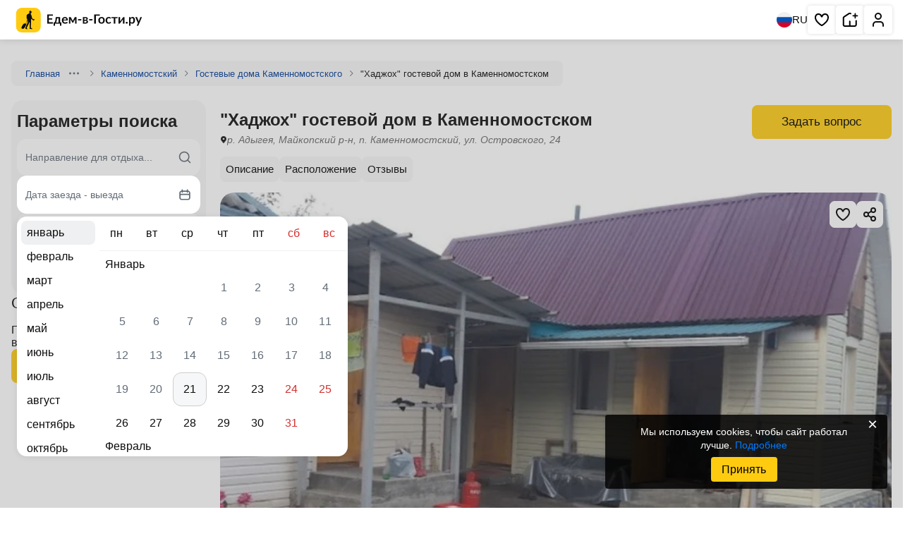

--- FILE ---
content_type: text/html; charset=UTF-8
request_url: https://edem-v-gosti.ru/rus/khadzhokh-kamennomostskiy.html
body_size: 6523
content:
<!doctype html>
<html lang=ru>
<head>
<meta http-equiv=Content-Type content="text/html; charset=UTF-8">
<meta name=viewport content="width=device-width, initial-scale=1, shrink-to-fit=no">
<meta http-equiv=x-ua-compatible content="ie=edge">
<title>"Хаджох" гостевой дом в Каменномостском, р. Адыгея, Майкопский р-н, п. Каменномостский, ул. Островского, 24 - цены, отзывы, фото, карта - официальный сайт</title><meta name=description content="р. Адыгея, Майкопский р-н, п. Каменномостский, ул. Островского, 24, «Хаджох» гостевой дом в Каменномостском – официальный сайт. Комфортное проживание, отличный сервис, приятные цены, хорошие отзывы, яркие фотографии.  Бронируйте на Едем-в-Гости.ру."/>
<link rel=preconnect href="https://i.edem-v-gosti.ru">
<link rel=preconnect href="https://fonts.googleapis.com">
<meta name=robots content="noindex, follow"/>
<link rel=canonical href="https://edem-v-gosti.ru/rus/khadzhokh-kamennomostskiy.html"/>
<link rel=preload as=style href="//i.edem-v-gosti.ru/local/templates/element2/critical.min.css?t=1767948868"><link href="//i.edem-v-gosti.ru/local/templates/element2/critical.min.css?t=1767948868" rel=stylesheet><link rel=preload as=style href="//i.edem-v-gosti.ru/local/templates/element2/style.min.css?t=1765777093"><link crossorigin=anonymous rel=modulepreload as=script href="//i.edem-v-gosti.ru/local/templates/element2/script.js?t=1768286987"> <link rel="prefetch preload" as=image href="//i.edem-v-gosti.ru/local/templates/.default/assets/img/logo.svg">
<link rel="prefetch preload" as=image href="//i.edem-v-gosti.ru/local/templates/.default/assets/img/map-btn.jpg">
<link href="//i.edem-v-gosti.ru/local/templates/element2/style.min.css?t=1765777093" media=print rel=stylesheet onload="this.media='all';this.onload=null"><script id=counters data-skip-moving=true type=module>
		(function(w,d,s,l,i){w[l]=w[l]||[];w[l].push({'gtm.start':
				new Date().getTime(),event:'gtm.js'});var f=d.getElementsByTagName(s)[0],
			j=d.createElement(s),dl=l!='dataLayer'?'&l='+l:'';j.async=true;j.src=
			'https://www.googletagmanager.com/gtm.js?id='+i+dl;f.parentNode.insertBefore(j,f);
		})(window,document,'script','dataLayer','GTM-W5CG2WV');

		function loadMetrica() {
			let metricaId = 43381884;
			(function (m, e, t, r, i, k, a) {
				m[i] = m[i] || function () {
					(m[i].a = m[i].a || []).push(arguments)
				};
				m[i].l = 1 * new Date();
				k = e.createElement(t), a = e.getElementsByTagName(t)[0], k.async = 1, k.src = r, a.parentNode.insertBefore(k, a)
			})
			(window, document, "script", "https://mc.yandex.ru/metrika/tag.js", "ym");
			ym(metricaId, "init", {
				clickmap: true,
				trackLinks: true,
				accurateTrackBounce: true,
				webvisor: true,
				trackHash: true,
				triggerEvent: true
			});
		}

		loadMetrica();
	</script>
</head>
<body>
<noscript>
<div><img src="https://mc.yandex.ru/watch/43381884" style="position:absolute; left:-9999px;" alt=""></div>
</noscript>
<noscript>
<iframe src="https://www.googletagmanager.com/ns.html?id=GTM-W5CG2WV" height=0 width=0 style="display:none;visibility:hidden"></iframe>
</noscript>
<header class=header>
<div>
<a class=stretched-link href="/" aria-label="Главная страница Едем-в-Гости.ру">
<svg width=195 height=35>
<use xlink:href="/local/templates/.default/assets/index.svg?t=1767768257#logoMenu"></use>
</svg>
<span>Главная страница Едем-в-Гости.ру</span>
</a>
</div>
<div>
<button class=language aria-label="Выбрать язык">
<svg width=22 height=22>
<use xlink:href="/local/templates/.default/assets/index.svg?t=1767768257#ru"></use>
</svg>
RU
</button>
<nav aria-label="Основная навигация">
<ul>
<li class="favorite favorite-counter">
<a aria-label="Избранное" href="/favorites/" rel=noreferrer target=_blank role=button title="Избранное" class=stretched-link>
<svg aria-hidden=true width=24 height=24>
<use xlink:href="/local/templates/.default/assets/index.svg?t=1767768257#heart"></use>
</svg>
<span>Избранное</span>
</a>
<span></span>
</li>
<li>
<a role=button title="Сдать жилье" class=stretched-link href="/reg/" aria-label="Сдать жилье" rel=noreferrer target=_blank>
<svg aria-hidden=true width=24 height=24>
<use xlink:href="/local/templates/.default/assets/index.svg?t=1767768257#house"></use>
</svg>
<span>Сдать жилье</span>
</a>
</li>
<li>
<a role=button title="Личный кабинет" class=stretched-link href="/personal/" aria-label="Личный кабинет" target=_blank>
<svg aria-hidden=true width=24 height=24>
<use xlink:href="/local/templates/.default/assets/index.svg?t=1767768257#human"></use>
</svg>
<span>Личный кабинет</span>
</a>
</li>
</ul>
</nav>
</div>
</header>
<main class="container main no-recommend">	<nav class=breadcrumbs>
<div class="">
<a href="/" target=_blank>Главная</a>
<button type=button aria-label="Навигация">
<svg width=16 height=16>
<use xlink:href="/local/templates/.default/assets/index.svg?t=1767768257#ellipsis"></use>
</svg>
</button>
<div>
<ul>
<li>
<a href="/rus/" target=_blank>Россия</a>
</li>
<li>
<a href="/rus/adygeya/" target=_blank>Адыгея</a>
</li>
</ul>
</div>
<svg width=16 height=16>
<use xlink:href="/local/templates/.default/assets/index.svg?t=1767768257#chevronRight"></use>
</svg>
</div>
<div class="">
<a href="/rus/kamennomostskiy/" target=_blank>Каменномостский</a>
<svg width=16 height=16>
<use xlink:href="/local/templates/.default/assets/index.svg?t=1767768257#chevronRight"></use>
</svg>
</div>
<div class="">
<a href="/rus/gostevye-doma-kamennomostskogo/" target=_blank>Гостевые дома Каменномостского</a>
<svg width=16 height=16>
<use xlink:href="/local/templates/.default/assets/index.svg?t=1767768257#chevronRight"></use>
</svg>
</div>
<div class=active>
<span>"Хаджох" гостевой дом в Каменномостском</span>
</div>
</nav>
<div class=main>
<section class=wrapper>
<div class=object-header>
<div>
<h1>&quot;Хаджох&quot; гостевой дом в Каменномостском</h1>
<address>
<svg width=10 height=15>
<use xlink:href="/local/templates/.default/assets/index.svg?t=1767768257#pinBlack"></use>
</svg>
<span>
р. Адыгея, Майкопский р-н, п. Каменномостский, ул. Островского, 24 </span>
</address>
</div>
<div class=object-price>
<button class="btn primary" data-modal-target=askQuestion>
Задать вопрос
</button>
</div>
</div>
<nav class=top-nav>
<ul class="csl tabCategories">
<li><a href="#description" title="Перейти к описанию">Описание</a></li>
<li><a href="#location" title="Перейти к расположению">Расположение</a></li>
<li><a href="#reviews" title="Перейти к отзывам">Отзывы</a></li>
</ul>
</nav>
<div class=info>
<div class="gallery-container commission" data-component=slider data-iblock-id=22 data-id=177482>
<a href="#rooms" style="display: none;">&quot;Хаджох&quot; гостевой дом в Каменномостском</a>
<div class="slider gallery">
<div class="swiper ">
<div class=swiper-wrapper>
<picture class="on swiper-slide">
<img src="//i.edem-v-gosti.ru/upload/iblock/958/qy51npqhe5f7fvaxqvju7279si0em77j/khadzhokh_kamennomostskiy.jpg?167695988396898" id=cp1 loading=lazy decoding=async width=718 height=718 class=on data-full="/upload/iblock/958/qy51npqhe5f7fvaxqvju7279si0em77j/khadzhokh_kamennomostskiy.jpg"/>
</picture>
</div>
</div>
<span class=slider-pagination></span>
<button class="slider-prev ">
<svg width=34 height=34>
<use xlink:href="/local/templates/.default/assets/index.svg?t=1767768257#chevronLeft"></use>
</svg>
</button>
<button class=slider-next>
<svg width=34 height=34>
<use xlink:href="/local/templates/.default/assets/index.svg?t=1767768257#chevronRight"></use>
</svg>
</button>
</div>
<div class=actions-btn>
<button class=fullscreen aria-label="Развернуть на весь экран">
<svg width=24 height=24>
<use xlink:href="/local/templates/.default/assets/index.svg?t=1767768257#fullscreen"></use>
</svg>
</button>
<button class=share aria-label="Скопировать ссылку" data-clipboard-text="https://edem-v-gosti.ru/rus/khadzhokh-kamennomostskiy.html">
<svg width=24 height=24>
<use xlink:href="/local/templates/.default/assets/index.svg?t=1767768257#share"></use>
</svg>
</button>
<div class=share-success>
<svg width=24 height=24>
<use xlink:href="/local/templates/.default/assets/index.svg?t=1767768257#green-list"></use>
</svg>
<span>Ссылка скопирована</span>
</div>
<button class=save aria-label="Добавить в избранное">
<svg width=24 height=24>
<use xlink:href="/local/templates/.default/assets/index.svg?t=1767768257#heart"></use>
</svg>
</button>
</div>
<div class=photos-bar>
<div>
<picture class=on>
<img src="//i.edem-v-gosti.ru/upload/resize_cache/iblock/958/qy51npqhe5f7fvaxqvju7279si0em77j/300_200_2/khadzhokh_kamennomostskiy.jpg?167695988433919" id=cp1 loading=lazy decoding=async width=318 height=160 class=on data-full="/upload/iblock/958/qy51npqhe5f7fvaxqvju7279si0em77j/khadzhokh_kamennomostskiy.jpg"/>
</picture>
</div>
</div>
</div>
</div>
</section>
<section class=wrapper>
<h2>Правила размещения объекта</h2>
<div class=rools>
</div>
</section>
<section class=wrapper id=description data-component=hiddenText>
<h2>Описание</h2>
<div class=hidden-text data-init>
<div class="ck-content hide">
<b>Расположение</b><p>Прекрасный вариант, чтобы отдохнуть между прогулками по городу. Гостевой дом «Guest House Hadzhoh» находится в Каменномостском.</p> </div>
<button class="btn inline" type=button>Показать ещё</button>
</div>
</section>
<section class=wrapper id=amenities data-component=amenities>
<h2>Услуги и удобства</h2>
<div class=amenities-more>
</div>
<button class=amenities-btn>Показать все услуги</button>
</section>
<section class="wrapper location" id=location>
<h2>Расположение</h2>
<span>р. Адыгея, Майкопский р-н, п. Каменномостский, ул. Островского, 24</span>
<button aria-label="Открыть полноэкранную карту" data-modal-target=fullMap>
<div>
<svg width=24 height=24>
<use xlink:href="/local/templates/.default/assets/index.svg?t=1767768257#fullscreen"></use>
</svg>
</div>
<img src="//i.edem-v-gosti.ru/local/templates/.default/images/map_img.png?1724413702302561" alt="Объект на карте" role=presentation loading=lazy decoding=async>
<svg width=60 height=60>
<use xlink:href="/local/templates/.default/assets/index.svg?t=1767768257#mapPoint"></use>
</svg>
</button>
</section>
<section class="wrapper reviews" id=reviews data-component=reviews>
<h2>Отзывы</h2>
<span>Пока никто не поделился своими впечатлениями об отдыхе здесь</span>
<button class="btn primary" data-modal-target=authReview id=add-review>
Оставить отзыв
</button>
</section>
Количество просмотров объекта: 585
<div class=object-nav>
<div class=container>
<div class=logo>
<a href="https://edem-v-gosti.ru/">
<svg width=195 height=35>
<use xlink:href="/local/templates/.default/assets/index.svg?t=1767768257#logoMenu"></use>
</svg>
</a>
</div>
<div class=nav>
<div class=object-header>
<div>
<span class=h1>&quot;Хаджох&quot; гостевой дом в Каменномостском</span>
<address>
<svg width=10 height=15>
<use xlink:href="/local/templates/.default/assets/index.svg?t=1767768257#pinBlack"></use>
</svg>
<span>
р. Адыгея, Майкопский р-н, п. Каменномостский, ул. Островского, 24 </span>
</address>
</div>
<div class=object-price>
<button class="btn primary" data-modal-target=askQuestion>
Задать вопрос
</button>
</div>
</div>
<nav>
<ul class="csl tab-nav">
<li><a href="#description" title="Перейти к описанию">Описание</a></li>
<li><a href="#location" title="Перейти к расположению">Расположение</a></li>
<li><a href="#reviews" title="Перейти к отзывам">Отзывы</a></li>
</ul>
</nav>
</div>
</div>
</div>
</div>
<aside>
<div class=widget data-widget=searchDesk>
<div class=search data-search aria-label="Поиск отелей">
<div class=h2>Параметры поиска</div>
<form action="/rus/khadzhokh-kamennomostskiy.html" id=searchMainFormTdpax>
<input name=city class=hidden-input type=text id=city-input data-control-input=city value=""/>
<input name=cityId class=hidden-input type=text id=city-id-input data-control-input=cityId value=""/>
<input name=dateFrom class=hidden-input type=text id=dateFrom-input data-control-input=dateFrom value=""/>
<input name=dateTo class=hidden-input type=text id=dateTo-input data-control-input=dateTo value=""/>
<input name=adult class=hidden-input type=number id=adult-input data-control-input=adult value=2 />
<input name=child class=hidden-input type=number id=child-input data-control-input=child value=0 />
</form>
<div class=string>
<input id=searchInput_searchMainFormTdpax type=text placeholder="Направление для отдыха..." autocomplete=off class=text-ellipsis data-control=searchString value="">
<label for=searchInput_searchMainFormTdpax class=hidden>Куда вы хотите поехать?</label>
<svg class=searchIcon width=20 height=20>
<use xlink:href="/local/templates/.default/assets/index.svg?t=1767768257#search"></use>
</svg>
<svg class=clear width=20 height=20>
<use xlink:href="/local/templates/.default/assets/index.svg?t=1767768257#closeBg"></use>
</svg>
<div class=result></div>
</div>
<button class="period line" data-control=searchCalendar type=button>
<span>Дата заезда - выезда</span>
<svg aria-hidden=true width=20 height=20>
<use xlink:href="/local/templates/.default/assets/index.svg?t=1767768257#calendar"></use>
</svg>
</button>
<button class="people line" data-control=searchPeopleModern type=button>
<span>2 гостя</span>
<svg aria-hidden=true width=20 height=20>
<use xlink:href="/local/templates/.default/assets/index.svg?t=1767768257#users-2"></use>
</svg>
</button>
<button type=submit class="btn primary" data-control=searchAction form=searchMainFormTdpax>
Найти
</button>
</div>
</div>	<div class=reviewStats>
<h2>Отзывы</h2>
<span>Пока никто не поделился своими впечатлениями об отдыхе здесь</div>
<button class="btn primary" data-modal-target=authReview id=add-review>
Оставить отзыв
</button>
</div>	</aside>
</main>
<footer class=footer>
<div class="footer-links container">
<div class="footer-links__col site">
<p class=title>О сайте</p>
<a href="/o-kompanii/" target=_blank aria-label="Открыть О компании">
О компании	</a>
<a href="/reviews/" target=_blank aria-label="Открыть Отзывы о нас">
Отзывы о нас	</a>
<a href="/rules/" target=_blank aria-label="Открыть Договор оферты">
Договор оферты	</a>
<a href="/confidential/" target=_blank aria-label="Открыть Политика конфиденциальности">
Политика конфиденциальности	</a>
<a href="https://sochi.hh.ru/employer/3817589" rel="nofollow noreferrer noopener" target=_blank aria-label="Открыть Наши вакансии">
Наши вакансии	</a>
<a href="/blog/" target=_blank aria-label="Открыть Наш Блог">
Наш Блог	</a>
<a href="/popular-catalogs/" target=_blank aria-label="Открыть Популярные каталоги">
Популярные каталоги	</a>
</div>
<div class=footer-links__col>
<p class=title>Партнерам</p>
<a href="/price/" target=_blank aria-label="Открыть Наши цены">
Наши цены	</a>
<a href="/lk/" target=_blank aria-label="Открыть Личный кабинет">
Личный кабинет	</a>
<a href="/help/" target=_blank aria-label="Открыть Помощь">
Помощь	</a>
<a href="/help/dlya-otelerov/kak-sdat-zhilye-na-edem-v-gosti-ru/" target=_blank aria-label="Открыть Как сдать жилье">
Как сдать жилье	</a>
<a href="/contacts/" target=_blank aria-label="Открыть Контакты">
Контакты	</a>
</div>
<div class="footer-links__col action">
<a class=action-btn href="/reg/" aria-label="Добавить объект">Добавить объект</a>
</div>
<div class="footer-links__col social">
<p class=title>Мы в соцсетях</p>
<div class=social__items>
<div class=social__item>
<a href="https://vk.com/edem_v_gosti_ru" aria-label="Группа ВКонтакте" class=stretched-link rel=nofollow target=_blank>
<span>Группа ВКонтакте</span>
</a>
<img width=28 height=28 class=social-icon src="//i.edem-v-gosti.ru/local/templates/.default/assets/img/logoSocial/vk.svg?16629703441076" alt="ВКонтакте">
</div>
<div class=social__item>
<a href="https://www.youtube.com/channel/UCI17IZNtcZRCQZliUd-v4_g" aria-label=YouTube class=stretched-link rel=nofollow target=_blank>
<span>YouTube</span>
</a>
<img width=28 height=28 class=social-icon src="//i.edem-v-gosti.ru/local/templates/.default/assets/img/logoSocial/youtube.svg?1662970344697" alt=YouTube>
</div>
<div class=social__item>
<a href="https://ok.ru/edem.v.gosti" aria-label="Одноклассники" class=stretched-link rel=nofollow target=_blank>
<span>Одноклассники</span>
</a>
<img width=28 height=28 class=social-icon src="//i.edem-v-gosti.ru/local/templates/.default/assets/img/logoSocial/ok.svg?16629703441414" alt="Одноклассники">
</div>
<div class=social__item>
<a aria-label="Яндекс.Дзен" href="https://zen.yandex.ru/id/5c25c24a18ba4400b0d5d981" class=stretched-link rel=nofollow target=_blank>
<span>Яндекс.Дзен</span>
</a>
<img width=28 height=28 class=social-icon src="//i.edem-v-gosti.ru/local/templates/.default/assets/img/logoSocial/yandex_zen.svg?16629703441013" alt="Яндекс.Дзен">
</div>
</div>
</div>
</div>
<div class=company>
<span class=company__link>© 2017-2026 ООО "Едем-в-Гости.ру"</span>
</div>
</footer><div class=overlay style="z-index: 0;"></div>
<script data-skip-moving=true>document.write("<span style='display: none;'><a href='//www.liveinternet.ru/click' "+"target=_blank><img src='//counter.yadro.ru/hit?t15.6;r"+escape(document.referrer)+((typeof(screen)=="undefined")?"":";s"+screen.width+"*"+screen.height+"*"+(screen.colorDepth?screen.colorDepth:screen.pixelDepth))+";u"+escape(document.URL)+";"+Math.random()+"' alt='' title='LiveInternet: показано число просмотров за 24"+" часа, посетителей за 24 часа и за сегодня' "+"border='0' width='1' height='1'><\/a></span>")</script>
<script crossorigin=anonymous type=module src='//i.edem-v-gosti.ru/local/templates/element2/script.js?t=1768286987' defer></script>
<input type=hidden name=sessid id=sessid value=c8ee3eae6602d2cf32da53ed4924891d>
<script type="application/json" id=sectionParams>{"code":"gostevye-doma-kamennomostskogo","iblockId":"22","iblockCode":"rus","id":"642"}</script>
<script type="application/json" id=mapParams>{"center":["44.292235811082","40.165443915344"],"zoom":16}</script>
<script type="application/json" id=objectParams>{"code":"khadzhokh-kamennomostskiy","iblockId":"22","id":"177482"}</script>
<script type="application/json" id=objectType>"free"</script>
<script type="application/ld+json">{"@context":"https:\/\/schema.org","@type":"LodgingBusiness","name":"&quot;Хаджох&quot; гостевой дом в Каменномостском","description":"<b>Расположение<\/b><p>Прекрасный вариант, чтобы отдохнуть между прогулками по городу. Гостевой дом «Guest House Hadzhoh» находится в Каменномостском.<\/p>","url":"https:\/\/edem-v-gosti.ru\/rus\/khadzhokh-kamennomostskiy.html","address":{"@type":"PostalAddress","streetAddress":"ул. Островского, 24","addressLocality":"р. Адыгея","addressRegion":"Адыгея","addressCountry":"RU"},"priceRange":"от 1 200 ₽","telephone":"не указан","image":["https:\/\/edem-v-gosti.ru\/upload\/iblock\/958\/qy51npqhe5f7fvaxqvju7279si0em77j\/khadzhokh_kamennomostskiy.jpg"]}</script>
<script>
                    document.addEventListener('DOMContentLoaded', () => {
                        ym(43381884, 'reachGoal', 'freeVisit', {URL: document.location.href});
                        const eventList = {
                            '[data-modal-target="askQuestion"]': 'freeQuestionVisit',
                        };
                        for (const [key, value] of Object.entries(eventList)) {
                            eventList[key] = document.querySelectorAll(key);
                            for (let u = 0; u < eventList[key].length; u++) {
                                eventList[key][u].addEventListener('click', function (event) {
                                    clickEventSendYandex(key, event.srcElement.host, value);
                                });
                            }
                        }
                    });
                </script><script src='//i.edem-v-gosti.ru/local/templates/.default/include/js/vk.js?t=1680174937' defer></script>
<script src='//i.edem-v-gosti.ru/local/templates/.default/include/js/yandex.js?t=1719582180' defer></script>
<script id=svgPath>"/local/templates/.default/assets/index.svg?t=1767768257"</script></body>
</html>

--- FILE ---
content_type: application/javascript
request_url: https://i.edem-v-gosti.ru/local/templates/.default/chunks/datePicker-6RLRDODL.js
body_size: 5078
content:
import{a as r}from"/local/templates/.default/chunks/chunk-QVLZD6MF.js";import{d as p}from"/local/templates/.default/chunks/chunk-6Q2GZ2J4.js";import{b as g,c as L,g as f,i as x,j as D,l as M}from"/local/templates/.default/chunks/chunk-IRAQVKU6.js";var C=class extends p{constructor(e){super();f(this,"weekdays",[{shortLabel:"пн",label:"Понедельник",weekend:!1},{shortLabel:"вт",label:"Вторник",weekend:!1},{shortLabel:"ср",label:"Среда",weekend:!1},{shortLabel:"чт",label:"Четверг",weekend:!1},{shortLabel:"пт",label:"Пятница",weekend:!1},{shortLabel:"сб",label:"Суббота",weekend:!0},{shortLabel:"вс",label:"Воскресенье",weekend:!0}]);this.datePicker=e,this.config=e.config}createCalendar(){let e=document.createElement("div");return e.className=this.config.cssClasses.container,e.dataset.datepicker=this.config.id,e}renderMonths(){let e=document.createElement("div");e.className=this.config.cssClasses.monthsContainer;let t=this.config.features.monthsCount;for(let n=0;n<t;n++){let a=this.renderMonth(n);e.appendChild(a)}let s=document.createElement("div");s.classList.add("weekdays"),this.weekdays.map(n=>{let a=document.createElement("div");a.innerText=n==null?void 0:n.shortLabel,n!=null&&n.weekend&&a.classList.add("weekend"),s.appendChild(a)}),this.datePicker.calendar.appendChild(e),this.initScrollbar(e),e.prepend(s)}renderMonth(e){let t=document.createElement("div");t.setAttribute("role","grid"),t.className=this.config.cssClasses.month;let s=new Date,n=new Date(s.getFullYear(),s.getMonth()+e,1),a=n.getFullYear(),o=n.getMonth();t.dataset.month=`${a}_${o}`;let l=this.getMonthName(o),i=document.createElement("span");i.textContent=l;let c=this.renderDays(e);return t.append(i,c),t}getMonthName(e){let t=this.config.locale||"ru-RU";return new Date(2024,e,1).toLocaleString(t,{month:"long"})}renderDays(e){let t=document.createElement("div");t.setAttribute("role","rowgroup");let s=new Date,n=new Date(s.getFullYear(),s.getMonth()+e,1),a=n.getFullYear(),o=n.getMonth(),l=new Date(a,o+1,0).getDate(),i=new Date(a,o,1).getDay();i===0&&(i=7);let c=this.createWeekElement(),h=0;for(let d=1;d<i;d++)c.appendChild(this.createEmptyDay()),h++;for(let d=1;d<=l;d++){h>0&&h%7===0&&(t.appendChild(c),c=this.createWeekElement());let N=new Date(a,o,d),E=this.renderDay(N,s);E.addEventListener("click",()=>{this.handleDayClick(N,E)}),c.appendChild(E),h++}let u=(7-(i-1+l)%7)%7;for(let d=0;d<u;d++)c.appendChild(this.createEmptyDay());return t.appendChild(c),t}createWeekElement(){let e=document.createElement("div");return e.className="week",e.setAttribute("role","row"),e}createEmptyDay(){let e=document.createElement("div");return e.className="day disabled",e.setAttribute("role","gridcell"),e.setAttribute("aria-disabled","true"),e.setAttribute("tabindex","-1"),e}renderDay(e,t){let s=document.createElement("div");return s.textContent=e.getDate(),s.dataset.date=e,s.setAttribute("tabindex","0"),s.setAttribute("aria-selected","false"),s.setAttribute("role","gridcell"),s.addEventListener("keydown",n=>{(n.key==="Enter"||n.key===" ")&&(n.preventDefault(),this.handleDayClick(e,s))}),this.isSelected(e)&&(s.classList.add(this.config.cssClasses.selected),s.setAttribute("aria-selected","true")),this.isInRange(e)&&s.classList.add(this.config.cssClasses.range),this.isRangeStart(e)&&s.classList.add(this.config.cssClasses.start),this.isRangeEnd(e)&&s.classList.add(this.config.cssClasses.end),e.toDateString()===t.toDateString()&&s.classList.add(this.config.cssClasses.today),this.isWeekend(e)&&s.classList.add(this.config.cssClasses.weekend),this.isDisabled(e)&&(s.classList.add(this.config.cssClasses.disabled),s.setAttribute("tabindex","-1"),s.setAttribute("aria-disabled","true")),s}handleDayClick(e,t){this.isDisabled(e)||(this.datePicker.emit("dayClick",{date:e,element:t,isRangeMode:this.config.features.rangeSelection}),this.config.features.rangeSelection&&this.datePicker.rangeFeature?this.datePicker.rangeFeature.handleDayClick({date:e,element:t}):(this.datePicker.calendar.querySelectorAll(`.${this.config.cssClasses.selected}`).forEach(n=>n.classList.remove(this.config.cssClasses.selected)),t.classList.add(this.config.cssClasses.selected)))}isSelected(e){if(!e)return!1;let t=new Date(e);if(t.setHours(0,0,0,0),this.config.date.selected){let s=new Date(this.config.date.selected);if(s.setHours(0,0,0,0),t.getTime()===s.getTime())return!0}if(this.config.features.rangeSelection&&this.config.date.range){let s=this.config.date.range;if(s.from){let n=new Date(s.from);if(n.setHours(0,0,0,0),t.getTime()===n.getTime())return!0}if(s.to){let n=new Date(s.to);if(n.setHours(0,0,0,0),t.getTime()===n.getTime())return!0}}return!1}isRangeStart(e){var n;if(!e||!this.config.features.rangeSelection||!((n=this.config.date.range)!=null&&n.from))return!1;let t=new Date(e);t.setHours(0,0,0,0);let s=new Date(this.config.date.range.from);return s.setHours(0,0,0,0),t.getTime()===s.getTime()}isRangeEnd(e){var n;if(!e||!this.config.features.rangeSelection||!((n=this.config.date.range)!=null&&n.to))return!1;let t=new Date(e);t.setHours(0,0,0,0);let s=new Date(this.config.date.range.to);return s.setHours(0,0,0,0),t.getTime()===s.getTime()}isInRange(e){if(!e||!this.config.features.rangeSelection||!this.config.date.range)return!1;let t=this.config.date.range;if(!t.from||!t.to)return!1;let s=new Date(e);s.setHours(0,0,0,0);let n=new Date(t.from);n.setHours(0,0,0,0);let a=new Date(t.to);return a.setHours(0,0,0,0),s.getTime()>=n.getTime()&&s.getTime()<=a.getTime()}isWeekend(e){return e.getDay()===0||e.getDay()===6}isDisabled(e){if(!e)return!1;let t=new Date(e);t.setHours(0,0,0,0);let s=this.config.date.min?new Date(this.config.date.min):null,n=this.config.date.max?new Date(this.config.date.max):null;return s&&s.setHours(0,0,0,0),n&&n.setHours(0,0,0,0),s&&t<s||n&&t>n}initScrollbar(e){let t=r.init(e,{damping:.2,alwaysShowTracks:!0});t.track.xAxis.element.remove(),t.track.yAxis.element.remove()}};var S=class extends p{constructor(e){super();f(this,"highlightedDays",[]);f(this,"isSelectMode",!1);f(this,"parseDateString",e=>{if(!e)return null;try{let[t,s,n]=e.split("."),a=parseInt(n);return n.length===2&&(a=2e3+a),new Date(a,parseInt(s)-1,parseInt(t))}catch(t){return console.error("Error parsing date:",t),null}});this.picker=e,this.config=e.config,this.normalizeConfigDates()}normalizeConfigDates(){var e;(e=this.config.date)!=null&&e.range&&(this.config.date.range.from&&(this.config.date.range.from=this.parseAndNormalizeDate(this.config.date.range.from)),this.config.date.range.to&&(this.config.date.range.to=this.parseAndNormalizeDate(this.config.date.range.to)))}parseAndNormalizeDate(e){return e instanceof Date?this.normalizeDate(e):typeof e=="string"?this.parseDateString(e):(console.warn("Unknown date format:",e),null)}init(){var e,t;this.config.features.mouseEvents&&((t=(e=this.picker)==null?void 0:e.calendar)==null?void 0:t.querySelector(".months")).querySelectorAll("[data-date]").forEach(a=>{a.addEventListener("mouseenter",this.onMouseEnter.bind(this)),a.addEventListener("mouseout",this.onMouseOut.bind(this))})}onMouseEnter(e){if(!this.isSelectMode)return;let t=(e==null?void 0:e.currentTarget)||e.target,s=new Date(t.dataset.date);if(this.isSameDate(this.config.date.range.from,s)){t.classList.remove(this.config.cssClasses.end);return}t.classList.add(this.config.cssClasses.selected,this.config.cssClasses.end);let n=this.picker.calendar.querySelector(`[data-date="${this.config.date.range.from}"]`);this.config.date.range.from>s?this.highlightRange(t,n):this.highlightRange(n,t)}onMouseOut(e){if(!this.isSelectMode)return;let t=(e==null?void 0:e.currentTarget)||e.target,s=new Date(t.dataset.date);if(this.isSameDate(this.config.date.range.from,s)){t.classList.remove(this.config.cssClasses.end);return}t.classList.remove(this.config.cssClasses.selected,this.config.cssClasses.end),this.highlightedDays.forEach(n=>n.classList.remove(this.config.cssClasses.range)),this.highlightedDays=[]}handleDayClick({date:e,element:t}){let s=this.parseAndNormalizeDate(e),n=this.config.date.range.from?this.parseAndNormalizeDate(this.config.date.range.from):null,a=this.config.date.range.to?this.parseAndNormalizeDate(this.config.date.range.to):null;if(!n)this.config.date.range.from=s,t.classList.add(this.config.cssClasses.selected,this.config.cssClasses.range,this.config.cssClasses.start),this.picker.emit("rangeSelectedFrom",{dateFrom:this.config.date.range.from}),this.isSelectMode=!0;else if(a)this.clearSelection(),this.config.date.range={from:s,to:null},t.classList.add(this.config.cssClasses.selected,this.config.cssClasses.range,this.config.cssClasses.start),this.isSelectMode=!0;else{if(this.isSameDate(s,n))return;s<n?(this.config.date.range.to=n,this.config.date.range.from=s):this.config.date.range.to=s,t.classList.add(this.config.cssClasses.selected,this.config.cssClasses.range),this.updateVisualSelection(),this.isSelectMode=!1,this.picker.emit("rangeSelected",g({},this.config.date.range)),this.config.features.closeAfterSelect&&this.picker.close()}}clearSelection(){this.clearVisualSelection(),this.config.date.range={from:null,to:null},this.isSelectMode=!1}clearVisualSelection(){this.picker.calendar.querySelectorAll(`.months .${this.config.cssClasses.range}, .months .${this.config.cssClasses.selected}`).forEach(t=>{t.setAttribute("aria-selected","false"),t.classList.remove(this.config.cssClasses.selected,this.config.cssClasses.start,this.config.cssClasses.end,this.config.cssClasses.range)})}updateVisualSelection(){let e=this.config.date.range.from,t=this.config.date.range.to;if(!e||!t)return;let s=this.picker.calendar.querySelectorAll(`.months .${this.config.cssClasses.range}, .months .${this.config.cssClasses.selected}`),n=e<t?e:t,a=e<t?t:e;s.forEach(i=>{i.classList.remove(this.config.cssClasses.start,this.config.cssClasses.end,this.config.cssClasses.range)}),s.forEach(i=>{let c=new Date(i.dataset.date),h=this.parseAndNormalizeDate(c);i.setAttribute("aria-selected","true"),this.isSameDate(h,n)?i.classList.add(this.config.cssClasses.start,this.config.cssClasses.range):this.isSameDate(h,a)&&i.classList.add(this.config.cssClasses.end,this.config.cssClasses.range)});let o=this.picker.calendar.querySelector(`[data-date="${n}"]`),l=this.picker.calendar.querySelector(`[data-date="${a}"]`);this.highlightRange(o,l)}highlightRange(e,t){if(this.highlightedDays.forEach(l=>l.classList.remove(this.config.cssClasses.range)),this.highlightedDays=[],!e||!t)return;let s=new Date(e.dataset.date),n=new Date(t.dataset.date),a=e.closest("[data-month]"),o=t.closest("[data-month]");for(;a&&a!==(o==null?void 0:o.nextElementSibling);){let l=a.querySelectorAll("[data-date]");for(let i of l){let c=new Date(i.dataset.date);c>=s&&c<=n&&(i.classList.add("on"),this.highlightedDays.push(i))}a=a.nextElementSibling}}normalizeDate(e){return new Date(e.getFullYear(),e.getMonth(),e.getDate())}isSameDate(e,t){return!e||!t?!1:e.getTime()===t.getTime()}};var v=class w extends p{constructor(e){super();f(this,"monthNavigation",null);f(this,"observer",null);f(this,"months",[]);this.picker=e,this.config=e.config}render(){this.monthNavigation=this.createSelector(),this.picker.calendar.prepend(this.monthNavigation),this.picker.calendar.classList.add("withMonthNavigation"),w.initScrollbar(this.monthNavigation)}createSelector(){let e=document.createElement("div");e.className="months-navigation";let t=document.createElement("ul");e.append(t);let s=new Date,n=s.getFullYear(),a=s.getMonth(),o=this.config.features.monthsCount||18,l=null;for(let i=0;i<o;i++){let c=new Date(n,a+i,1),h=c.getFullYear(),y=c.getMonth(),u=document.createElement("li");if(u.textContent=this.getMonthName(y),u.dataset.month=`${h}_${y}`,h>n&&h!==l){let d=document.createElement("span");d.textContent=h,u.appendChild(d),l=h}i===0&&u.classList.add("on"),u.addEventListener("click",d=>this.selectMonth(d,{year:h,month:y})),t.appendChild(u)}return this.setupMonthObserver(),e}static initScrollbar(e){if(typeof r!="undefined"&&r.init){let t=r.init(e,{damping:.15,alwaysShowTracks:!0,continuousScrolling:!1});t.track.xAxis.element.remove(),t.track.yAxis.element.remove()}}setupMonthObserver(){let e=this.picker.calendar.querySelector(".months");e&&(this.months=[...e.querySelectorAll("[data-month]")||[]],this.months.length>0&&(this.observer=new IntersectionObserver(this.monthsObserve.bind(this),{root:e,threshold:.6,rootMargin:"10px 0px -10% 0px"}),this.months.forEach(t=>this.observer.observe(t))))}monthsObserve(e){e.forEach(t=>{t.isIntersecting&&this.setActiveNavigationMonth(t.target.dataset.month)})}setActiveNavigationMonth(e){if(!this.monthNavigation)return;this.monthNavigation.querySelectorAll(".on").forEach(n=>n.classList.remove("on"));let s=this.monthNavigation.querySelector(`[data-month="${e}"]`);s&&(s.classList.add("on"),this.updateNavigationScroll(s))}selectMonth(e,{year:t,month:s}){var o;let n=(e==null?void 0:e.currentTarget)||e.target;this.picker.emit("monthSelect",{year:t,month:s}),this.picker.calendar.querySelector(`[data-month="${t}_${s}"]`)&&((o=this.observer)==null||o.disconnect(),this.setActiveMonth(n),this.updateActiveMonth(t,s),setTimeout(()=>{this.observer&&this.months.length>0&&this.months.forEach(l=>this.observer.observe(l))},1e3))}setActiveMonth(e){let t=this.picker.calendar.querySelector(".months"),s=t.querySelector(`[data-month="${e.dataset.month}"]`);if(s){if(r.has(t)){r.get(t).scrollTo(0,(s==null?void 0:s.offsetTop)-10,400);return}t.scrollIntoView(e,{offsetTop:10,alignToTop:!0})}}updateActiveMonth(e,t){if(!this.monthNavigation)return;this.monthNavigation.querySelectorAll("li").forEach(a=>{a.classList.toggle("on",a.dataset.month===`${e}_${t}`)});let n=this.monthNavigation.querySelector(".on");n&&this.updateNavigationScroll(n)}updateNavigationScroll(e){this.monthNavigation&&typeof r!="undefined"&&r.get(this.monthNavigation)&&r.get(this.monthNavigation).scrollIntoView(e,{offsetTop:10,alignToTop:!0})}getMonthName(e){let t=this.config.locale||"ru-RU";return new Date(2024,e,1).toLocaleString(t,{month:"long"})}destroy(){var e;(e=this.observer)==null||e.disconnect(),this.monthNavigation&&typeof r!="undefined"&&r.get(this.monthNavigation)&&r.destroy(this.monthNavigation)}};var m,F,b,q,T=class T extends p{constructor(e={}){super();x(this,m);f(this,"DEFAULT_CONFIG",{id:null,anchor:document.body,features:{rangeSelection:!1,monthSelector:!1,horizontalLayout:!1,multipleMonths:1,closeAfterSelect:!0,monthsCount:18,mouseEvents:!0},date:{min:new Date,max:null,selected:null,range:{from:null,to:null}},locale:"ru-RU",weekStart:1,cssClasses:{container:"calendar",monthsContainer:"months",month:"month",days:"days",day:"day",selected:"selected",range:"on",start:"start",end:"end",disabled:"disabled",today:"today",weekend:"weekend"}});if(this.config=T.mergeConfigs(this.DEFAULT_CONFIG,e),!this.config.id)throw new Error('DatePicker requires "id" parameter');this.init()}static mergeConfigs(e,t){return L(g(g({},e),t),{features:g(g({},e.features),t.features||{}),date:L(g(g({},e.date),t.date||{}),{range:g(g({},e.date.range),(t.date||{}).range||{})}),cssClasses:g(g({},e.cssClasses),t.cssClasses||{})})}init(){D(this,m,F).call(this),this.emit("beforeInit"),this.calendar=this.renderFeature.createCalendar(),D(this,m,b).call(this),this.emit("afterInit")}setDate(e){let t=this.validateDate(e);t&&(this.config.date.selected=t,this.emit("dateChange",t),D(this,m,b).call(this))}setRange(e,t){let s=this.validateDate(e),n=this.validateDate(t);s&&n&&s<=n&&(this.config.date.range={from:s,to:n},this.emit("rangeChange",{from:s,to:n}),D(this,m,b).call(this))}validateDate(e){if(!(e instanceof Date))return null;let t=new Date(e.getFullYear(),e.getMonth(),e.getDate()),s=this.config.date.min?new Date(this.config.date.min.getFullYear(),this.config.date.min.getMonth(),this.config.date.min.getDate()):null,n=this.config.date.max?new Date(this.config.date.max.getFullYear(),this.config.date.max.getMonth(),this.config.date.max.getDate()):null;return s&&t<s||n&&t>n?null:e}clear(){this.rangeFeature?this.rangeFeature.clearSelection():(this.picker.calendar.querySelector(`.${this.config.cssClasses.monthsContainer} .${this.config.cssClasses.selected}`).classList.remove(this.config.cssClasses.selected),this.config.date.selected=null),this.emit("clear")}getDate(){return this.config.features.rangeSelection?this.config.date.range:this.config.date.selected}open(e){return M(this,null,function*(){if(yield this.emit("beforeOpen",{datePicker:this}),this.calendar||this.init(),!e||!(e instanceof Element)){let{createPopper:t}=yield import("/local/templates/.default/chunks/lib-RL5ZGI5X.js");this.popperInstance||(this.popperInstance=t(this.config.anchor||document.body,this.calendar,{placement:"bottom-start",modifiers:[{name:"flip",enabled:!1},{name:"offset",options:{offset:[0,4]}}]}),document.body.insertAdjacentElement("beforeend",this.calendar)),this.popperInstance.update(),this.calendar.classList.add("on"),sc.showOverlay()}else e.innerHTML="",e.insertAdjacentElement("beforeend",this.calendar);this.emit("afterLayout",{calendar:this.calendar}),D(this,m,q).call(this),this.opened=!0})}close(){return M(this,null,function*(){this.emit("beforeClose",{id:this.id,calendar:this.calendar}),this.calendar.classList.remove("on"),this.opened=!1,this.emit("afterClose",{datePicker:this,id:this.id,calendar:this.calendar})})}destroy(){this.popperInstance&&(this.popperInstance.destroy(),this.popperInstance=null),this.calendar&&(this.calendar.remove(),this.calendar=null);let e=this.calendar.querySelector(this.config.cssClasses.monthsContainer);e&&r.destroy(e),this.monthSelectorFeature&&this.monthSelectorFeature.destroy()}};m=new WeakSet,F=function(){this.renderFeature=new C(this),this.config.features.rangeSelection&&(this.rangeFeature=new S(this)),this.config.features.monthSelector&&(this.monthSelectorFeature=new v(this))},b=function(){this.emit("beforeRender"),this.calendar.innerHTML="",this.renderFeature.renderMonths(),this.monthSelectorFeature&&this.monthSelectorFeature.render(),this.rangeFeature&&this.rangeFeature.init(),this.layoutFeature&&this.layoutFeature.render(),this.emit("afterRender")},q=function(){setTimeout(()=>{var s;let e=(s=this.calendar.querySelector("[data-date].start"))==null?void 0:s.closest("[data-month]");if(!e)return;let t=this.calendar.querySelector(".months");if(t&&r.get(t))r.get(t).scrollTo(0,e.offsetTop-5,500);else{let n=window.matchMedia("(prefers-reduced-motion: reduce)").matches?"auto":"smooth";e.scrollTo({top:e.offsetTop-5,behavior:n})}},150)};var A=T;export{A as default};


--- FILE ---
content_type: application/javascript
request_url: https://i.edem-v-gosti.ru/local/templates/.default/chunks/popper-7UZKETUT.js
body_size: 718
content:
import{L as m}from"/local/templates/.default/chunks/chunk-2AZJ3FU5.js";import{d}from"/local/templates/.default/chunks/chunk-6Q2GZ2J4.js";import{b as h,g as n}from"/local/templates/.default/chunks/chunk-IRAQVKU6.js";var l=class extends d{constructor({targetElement:e,params:t}){super();n(this,"popperInstance",null);n(this,"popperContainer",null);n(this,"closeTimeout",null);n(this,"isVisible",!1);n(this,"overlayElement",document.querySelector(".overlay"));if(!e)throw new Error("Target element is required");this.targetElement=e,this.options=h({id:"popper",content:"",offset:({reference:i,popper:s})=>[(i.width-s.width)/2,5],placement:"bottom-start",closeButton:!0,overlay:!1,className:"",container:document.body,timeout:null,managesExpanded:!1},t)}createPopperContainer(){let{id:e,content:t,offset:i,placement:s,closeButton:p,className:c,container:u}=this.options;this.popperContainer=document.createElement("div"),this.popperContainer.id=e,this.popperContainer.className=`popper ${c}`;let a=document.createElement("div");if(a.className="popper-arrow",a.setAttribute("data-popper-arrow","true"),this.popperContainer.append(a),p){let r=document.createElement("button");r.className="popper-close",r.innerHTML="&times;",r.setAttribute("aria-label","Закрыть"),r.addEventListener("click",()=>{this.emit("beforeClose",this),this.hide()}),this.popperContainer.append(r)}let o=document.createElement("div");o.className="popper-content",typeof t=="string"?/<[a-z][\s\S]*>/i.test(t)?o.insertAdjacentHTML("beforeend",t):o.textContent=t:t instanceof HTMLElement?o.append(t):(console.warn("Unsupported content type for Popper"),o.textContent=String(t)),this.popperContainer.append(o),u.append(this.popperContainer);let f={placement:s,strategy:"absolute",modifiers:[{name:"offset",options:{offset:i}},{name:"flip",enabled:!1},{name:"preventOverflow",options:{boundary:"viewport",padding:10}},{name:"arrow",options:{element:a,padding:5}}]};return this.popperInstance=m(this.targetElement,this.popperContainer,f),this.popperInstance.update(),this.popperContainer}show(){this.popperContainer||this.createPopperContainer(),!this.isVisible&&(this.options.type==="error"?(this.targetElement.setAttribute("aria-errormessage",this.options.id),this.targetElement.setAttribute("aria-invalid","true"),this.popperContainer.setAttribute("role","alert")):(this.targetElement.setAttribute("aria-describedby",this.options.id),this.options.managesExpanded&&this.targetElement.setAttribute("aria-expanded","true")),this.popperContainer.classList.add("show"),this.isVisible=!0,this.options.overlay&&this.overlayElement&&this.overlayElement.classList.add("on"),this.options.timeout&&this.options.timeout>0&&(this.closeTimeout=setTimeout(()=>this.hide(),this.options.timeout)))}hide(){var e,t,i,s,p;(e=this.targetElement)==null||e.removeAttribute("aria-describedby"),(t=this.targetElement)==null||t.removeAttribute("aria-errormessage"),(i=this.targetElement)==null||i.removeAttribute("aria-invalid"),(s=this.overlayElement)==null||s.classList.remove("on"),(p=this.popperContainer)==null||p.classList.remove("show"),this.popperContainer.removeAttribute("role"),this.isVisible=!1,this.options.managesExpanded&&this.targetElement.setAttribute("aria-expanded","false"),this.closeTimeout&&(clearTimeout(this.closeTimeout),this.closeTimeout=null)}toggle(){this.isVisible?this.hide():this.show()}destroy(){var e;this.popperContainer&&((e=this.popperInstance)==null||e.destroy(),this.popperContainer.remove(),this.popperInstance=null,this.popperContainer=null,this.isVisible=!1)}update(){var e;(e=this.popperInstance)==null||e.update()}};export{l as default};


--- FILE ---
content_type: application/javascript
request_url: https://i.edem-v-gosti.ru/local/templates/.default/chunks/swiper-RRONGFCS.js
body_size: 33359
content:
import{d as ke}from"/local/templates/.default/chunks/chunk-6Q2GZ2J4.js";import{a as W,b as fe,c as ue,g as oe,l as $e}from"/local/templates/.default/chunks/chunk-IRAQVKU6.js";function Ge(s){return s!==null&&typeof s=="object"&&"constructor"in s&&s.constructor===Object}function pe(s,e){s===void 0&&(s={}),e===void 0&&(e={});let t=["__proto__","constructor","prototype"];Object.keys(e).filter(i=>t.indexOf(i)<0).forEach(i=>{typeof s[i]=="undefined"?s[i]=e[i]:Ge(e[i])&&Ge(s[i])&&Object.keys(e[i]).length>0&&pe(s[i],e[i])})}var He={body:{},addEventListener(){},removeEventListener(){},activeElement:{blur(){},nodeName:""},querySelector(){return null},querySelectorAll(){return[]},getElementById(){return null},createEvent(){return{initEvent(){}}},createElement(){return{children:[],childNodes:[],style:{},setAttribute(){},getElementsByTagName(){return[]}}},createElementNS(){return{}},importNode(){return null},location:{hash:"",host:"",hostname:"",href:"",origin:"",pathname:"",protocol:"",search:""}};function G(){let s=typeof document!="undefined"?document:{};return pe(s,He),s}var et={document:He,navigator:{userAgent:""},location:{hash:"",host:"",hostname:"",href:"",origin:"",pathname:"",protocol:"",search:""},history:{replaceState(){},pushState(){},go(){},back(){}},CustomEvent:function(){return this},addEventListener(){},removeEventListener(){},getComputedStyle(){return{getPropertyValue(){return""}}},Image(){},Date(){},screen:{},setTimeout(){},clearTimeout(){},matchMedia(){return{}},requestAnimationFrame(s){return typeof setTimeout=="undefined"?(s(),null):setTimeout(s,0)},cancelAnimationFrame(s){typeof setTimeout!="undefined"&&clearTimeout(s)}};function $(){let s=typeof window!="undefined"?window:{};return pe(s,et),s}function Be(s){return s===void 0&&(s=""),s.trim().split(" ").filter(e=>!!e.trim())}function Xe(s){let e=s;Object.keys(e).forEach(t=>{try{e[t]=null}catch(i){}try{delete e[t]}catch(i){}})}function Q(s,e){return e===void 0&&(e=0),setTimeout(s,e)}function V(){return Date.now()}function tt(s){let e=$(),t;return e.getComputedStyle&&(t=e.getComputedStyle(s,null)),!t&&s.currentStyle&&(t=s.currentStyle),t||(t=s.style),t}function me(s,e){e===void 0&&(e="x");let t=$(),i,a,r,l=tt(s);return t.WebKitCSSMatrix?(a=l.transform||l.webkitTransform,a.split(",").length>6&&(a=a.split(", ").map(n=>n.replace(",",".")).join(", ")),r=new t.WebKitCSSMatrix(a==="none"?"":a)):(r=l.MozTransform||l.OTransform||l.MsTransform||l.msTransform||l.transform||l.getPropertyValue("transform").replace("translate(","matrix(1, 0, 0, 1,"),i=r.toString().split(",")),e==="x"&&(t.WebKitCSSMatrix?a=r.m41:i.length===16?a=parseFloat(i[12]):a=parseFloat(i[4])),e==="y"&&(t.WebKitCSSMatrix?a=r.m42:i.length===16?a=parseFloat(i[13]):a=parseFloat(i[5])),a||0}function Z(s){return typeof s=="object"&&s!==null&&s.constructor&&Object.prototype.toString.call(s).slice(8,-1)==="Object"}function st(s){return typeof window!="undefined"&&typeof window.HTMLElement!="undefined"?s instanceof HTMLElement:s&&(s.nodeType===1||s.nodeType===11)}function Y(){let s=Object(arguments.length<=0?void 0:arguments[0]),e=["__proto__","constructor","prototype"];for(let t=1;t<arguments.length;t+=1){let i=t<0||arguments.length<=t?void 0:arguments[t];if(i!=null&&!st(i)){let a=Object.keys(Object(i)).filter(r=>e.indexOf(r)<0);for(let r=0,l=a.length;r<l;r+=1){let n=a[r],c=Object.getOwnPropertyDescriptor(i,n);c!==void 0&&c.enumerable&&(Z(s[n])&&Z(i[n])?i[n].__swiper__?s[n]=i[n]:Y(s[n],i[n]):!Z(s[n])&&Z(i[n])?(s[n]={},i[n].__swiper__?s[n]=i[n]:Y(s[n],i[n])):s[n]=i[n])}}}return s}function J(s,e,t){s.style.setProperty(e,t)}function he(s){let{swiper:e,targetPosition:t,side:i}=s,a=$(),r=-e.translate,l=null,n,c=e.params.speed;e.wrapperEl.style.scrollSnapType="none",a.cancelAnimationFrame(e.cssModeFrameID);let o=t>r?"next":"prev",d=(h,g)=>o==="next"&&h>=g||o==="prev"&&h<=g,p=()=>{n=new Date().getTime(),l===null&&(l=n);let h=Math.max(Math.min((n-l)/c,1),0),g=.5-Math.cos(h*Math.PI)/2,m=r+g*(t-r);if(d(m,t)&&(m=t),e.wrapperEl.scrollTo({[i]:m}),d(m,t)){e.wrapperEl.style.overflow="hidden",e.wrapperEl.style.scrollSnapType="",setTimeout(()=>{e.wrapperEl.style.overflow="",e.wrapperEl.scrollTo({[i]:m})}),a.cancelAnimationFrame(e.cssModeFrameID);return}e.cssModeFrameID=a.requestAnimationFrame(p)};p()}function X(s,e){e===void 0&&(e="");let t=$(),i=[...s.children];return t.HTMLSlotElement&&s instanceof HTMLSlotElement&&i.push(...s.assignedElements()),e?i.filter(a=>a.matches(e)):i}function it(s,e){let t=[e];for(;t.length>0;){let i=t.shift();if(s===i)return!0;t.push(...i.children,...i.shadowRoot?i.shadowRoot.children:[],...i.assignedElements?i.assignedElements():[])}}function Re(s,e){let t=$(),i=e.contains(s);return!i&&t.HTMLSlotElement&&e instanceof HTMLSlotElement&&(i=[...e.assignedElements()].includes(s),i||(i=it(s,e))),i}function ie(s){try{console.warn(s);return}catch(e){}}function N(s,e){e===void 0&&(e=[]);let t=document.createElement(s);return t.classList.add(...Array.isArray(e)?e:Be(e)),t}function Ye(s,e){let t=[];for(;s.previousElementSibling;){let i=s.previousElementSibling;e?i.matches(e)&&t.push(i):t.push(i),s=i}return t}function Ne(s,e){let t=[];for(;s.nextElementSibling;){let i=s.nextElementSibling;e?i.matches(e)&&t.push(i):t.push(i),s=i}return t}function _(s,e){return $().getComputedStyle(s,null).getPropertyValue(e)}function K(s){let e=s,t;if(e){for(t=0;(e=e.previousSibling)!==null;)e.nodeType===1&&(t+=1);return t}}function ee(s,e){let t=[],i=s.parentElement;for(;i;)e?i.matches(e)&&t.push(i):t.push(i),i=i.parentElement;return t}function te(s,e){function t(i){i.target===s&&(e.call(s,i),s.removeEventListener("transitionend",t))}e&&s.addEventListener("transitionend",t)}function re(s,e,t){let i=$();return t?s[e==="width"?"offsetWidth":"offsetHeight"]+parseFloat(i.getComputedStyle(s,null).getPropertyValue(e==="width"?"margin-right":"margin-top"))+parseFloat(i.getComputedStyle(s,null).getPropertyValue(e==="width"?"margin-left":"margin-bottom")):s.offsetWidth}function k(s){return(Array.isArray(s)?s:[s]).filter(e=>!!e)}function F(s,e){e===void 0&&(e=""),typeof trustedTypes!="undefined"?s.innerHTML=trustedTypes.createPolicy("html",{createHTML:t=>t}).createHTML(e):s.innerHTML=e}var ge;function rt(){let s=$(),e=G();return{smoothScroll:e.documentElement&&e.documentElement.style&&"scrollBehavior"in e.documentElement.style,touch:!!("ontouchstart"in s||s.DocumentTouch&&e instanceof s.DocumentTouch)}}function je(){return ge||(ge=rt()),ge}var ve;function at(s){let{userAgent:e}=s===void 0?{}:s,t=je(),i=$(),a=i.navigator.platform,r=e||i.navigator.userAgent,l={ios:!1,android:!1},n=i.screen.width,c=i.screen.height,o=r.match(/(Android);?[\s\/]+([\d.]+)?/),d=r.match(/(iPad).*OS\s([\d_]+)/),p=r.match(/(iPod)(.*OS\s([\d_]+))?/),h=!d&&r.match(/(iPhone\sOS|iOS)\s([\d_]+)/),g=a==="Win32",m=a==="MacIntel",w=["1024x1366","1366x1024","834x1194","1194x834","834x1112","1112x834","768x1024","1024x768","820x1180","1180x820","810x1080","1080x810"];return!d&&m&&t.touch&&w.indexOf(`${n}x${c}`)>=0&&(d=r.match(/(Version)\/([\d.]+)/),d||(d=[0,1,"13_0_0"]),m=!1),o&&!g&&(l.os="android",l.android=!0),(d||h||p)&&(l.os="ios",l.ios=!0),l}function Ue(s){return s===void 0&&(s={}),ve||(ve=at(s)),ve}var we;function nt(){let s=$(),e=Ue(),t=!1;function i(){let n=s.navigator.userAgent.toLowerCase();return n.indexOf("safari")>=0&&n.indexOf("chrome")<0&&n.indexOf("android")<0}if(i()){let n=String(s.navigator.userAgent);if(n.includes("Version/")){let[c,o]=n.split("Version/")[1].split(" ")[0].split(".").map(d=>Number(d));t=c<16||c===16&&o<2}}let a=/(iPhone|iPod|iPad).*AppleWebKit(?!.*Safari)/i.test(s.navigator.userAgent),r=i(),l=r||a&&e.ios;return{isSafari:t||r,needPerspectiveFix:t,need3dFix:l,isWebView:a}}function Ke(){return we||(we=nt()),we}function lt(s){let{swiper:e,on:t,emit:i}=s,a=$(),r=null,l=null,n=()=>{!e||e.destroyed||!e.initialized||(i("beforeResize"),i("resize"))},c=()=>{!e||e.destroyed||!e.initialized||(r=new ResizeObserver(p=>{l=a.requestAnimationFrame(()=>{let{width:h,height:g}=e,m=h,w=g;p.forEach(S=>{let{contentBoxSize:v,contentRect:f,target:u}=S;u&&u!==e.el||(m=f?f.width:(v[0]||v).inlineSize,w=f?f.height:(v[0]||v).blockSize)}),(m!==h||w!==g)&&n()})}),r.observe(e.el))},o=()=>{l&&a.cancelAnimationFrame(l),r&&r.unobserve&&e.el&&(r.unobserve(e.el),r=null)},d=()=>{!e||e.destroyed||!e.initialized||i("orientationchange")};t("init",()=>{if(e.params.resizeObserver&&typeof a.ResizeObserver!="undefined"){c();return}a.addEventListener("resize",n),a.addEventListener("orientationchange",d)}),t("destroy",()=>{o(),a.removeEventListener("resize",n),a.removeEventListener("orientationchange",d)})}function ot(s){let{swiper:e,extendParams:t,on:i,emit:a}=s,r=[],l=$(),n=function(d,p){p===void 0&&(p={});let h=l.MutationObserver||l.WebkitMutationObserver,g=new h(m=>{if(e.__preventObserver__)return;if(m.length===1){a("observerUpdate",m[0]);return}let w=function(){a("observerUpdate",m[0])};l.requestAnimationFrame?l.requestAnimationFrame(w):l.setTimeout(w,0)});g.observe(d,{attributes:typeof p.attributes=="undefined"?!0:p.attributes,childList:e.isElement||(typeof p.childList=="undefined"?!0:p).childList,characterData:typeof p.characterData=="undefined"?!0:p.characterData}),r.push(g)},c=()=>{if(e.params.observer){if(e.params.observeParents){let d=ee(e.hostEl);for(let p=0;p<d.length;p+=1)n(d[p])}n(e.hostEl,{childList:e.params.observeSlideChildren}),n(e.wrapperEl,{attributes:!1})}},o=()=>{r.forEach(d=>{d.disconnect()}),r.splice(0,r.length)};t({observer:!1,observeParents:!1,observeSlideChildren:!1}),i("init",c),i("destroy",o)}var dt={on(s,e,t){let i=this;if(!i.eventsListeners||i.destroyed||typeof e!="function")return i;let a=t?"unshift":"push";return s.split(" ").forEach(r=>{i.eventsListeners[r]||(i.eventsListeners[r]=[]),i.eventsListeners[r][a](e)}),i},once(s,e,t){let i=this;if(!i.eventsListeners||i.destroyed||typeof e!="function")return i;function a(){i.off(s,a),a.__emitterProxy&&delete a.__emitterProxy;for(var r=arguments.length,l=new Array(r),n=0;n<r;n++)l[n]=arguments[n];e.apply(i,l)}return a.__emitterProxy=e,i.on(s,a,t)},onAny(s,e){let t=this;if(!t.eventsListeners||t.destroyed||typeof s!="function")return t;let i=e?"unshift":"push";return t.eventsAnyListeners.indexOf(s)<0&&t.eventsAnyListeners[i](s),t},offAny(s){let e=this;if(!e.eventsListeners||e.destroyed||!e.eventsAnyListeners)return e;let t=e.eventsAnyListeners.indexOf(s);return t>=0&&e.eventsAnyListeners.splice(t,1),e},off(s,e){let t=this;return!t.eventsListeners||t.destroyed||!t.eventsListeners||s.split(" ").forEach(i=>{typeof e=="undefined"?t.eventsListeners[i]=[]:t.eventsListeners[i]&&t.eventsListeners[i].forEach((a,r)=>{(a===e||a.__emitterProxy&&a.__emitterProxy===e)&&t.eventsListeners[i].splice(r,1)})}),t},emit(){let s=this;if(!s.eventsListeners||s.destroyed||!s.eventsListeners)return s;let e,t,i;for(var a=arguments.length,r=new Array(a),l=0;l<a;l++)r[l]=arguments[l];return typeof r[0]=="string"||Array.isArray(r[0])?(e=r[0],t=r.slice(1,r.length),i=s):(e=r[0].events,t=r[0].data,i=r[0].context||s),t.unshift(i),(Array.isArray(e)?e:e.split(" ")).forEach(c=>{s.eventsAnyListeners&&s.eventsAnyListeners.length&&s.eventsAnyListeners.forEach(o=>{o.apply(i,[c,...t])}),s.eventsListeners&&s.eventsListeners[c]&&s.eventsListeners[c].forEach(o=>{o.apply(i,t)})}),s}};function ct(){let s=this,e,t,i=s.el;typeof s.params.width!="undefined"&&s.params.width!==null?e=s.params.width:e=i.clientWidth,typeof s.params.height!="undefined"&&s.params.height!==null?t=s.params.height:t=i.clientHeight,!(e===0&&s.isHorizontal()||t===0&&s.isVertical())&&(e=e-parseInt(_(i,"padding-left")||0,10)-parseInt(_(i,"padding-right")||0,10),t=t-parseInt(_(i,"padding-top")||0,10)-parseInt(_(i,"padding-bottom")||0,10),Number.isNaN(e)&&(e=0),Number.isNaN(t)&&(t=0),Object.assign(s,{width:e,height:t,size:s.isHorizontal()?e:t}))}function ft(){let s=this;function e(x,T){return parseFloat(x.getPropertyValue(s.getDirectionLabel(T))||0)}let t=s.params,{wrapperEl:i,slidesEl:a,size:r,rtlTranslate:l,wrongRTL:n}=s,c=s.virtual&&t.virtual.enabled,o=c?s.virtual.slides.length:s.slides.length,d=X(a,`.${s.params.slideClass}, swiper-slide`),p=c?s.virtual.slides.length:d.length,h=[],g=[],m=[],w=t.slidesOffsetBefore;typeof w=="function"&&(w=t.slidesOffsetBefore.call(s));let S=t.slidesOffsetAfter;typeof S=="function"&&(S=t.slidesOffsetAfter.call(s));let v=s.snapGrid.length,f=s.slidesGrid.length,u=t.spaceBetween,y=-w,b=0,E=0;if(typeof r=="undefined")return;typeof u=="string"&&u.indexOf("%")>=0?u=parseFloat(u.replace("%",""))/100*r:typeof u=="string"&&(u=parseFloat(u)),s.virtualSize=-u,d.forEach(x=>{l?x.style.marginLeft="":x.style.marginRight="",x.style.marginBottom="",x.style.marginTop=""}),t.centeredSlides&&t.cssMode&&(J(i,"--swiper-centered-offset-before",""),J(i,"--swiper-centered-offset-after",""));let P=t.grid&&t.grid.rows>1&&s.grid;P?s.grid.initSlides(d):s.grid&&s.grid.unsetSlides();let M,C=t.slidesPerView==="auto"&&t.breakpoints&&Object.keys(t.breakpoints).filter(x=>typeof t.breakpoints[x].slidesPerView!="undefined").length>0;for(let x=0;x<p;x+=1){M=0;let T;if(d[x]&&(T=d[x]),P&&s.grid.updateSlide(x,T,d),!(d[x]&&_(T,"display")==="none")){if(t.slidesPerView==="auto"){C&&(d[x].style[s.getDirectionLabel("width")]="");let A=getComputedStyle(T),z=T.style.transform,O=T.style.webkitTransform;if(z&&(T.style.transform="none"),O&&(T.style.webkitTransform="none"),t.roundLengths)M=s.isHorizontal()?re(T,"width",!0):re(T,"height",!0);else{let D=e(A,"width"),L=e(A,"padding-left"),B=e(A,"padding-right"),I=e(A,"margin-left"),H=e(A,"margin-right"),R=A.getPropertyValue("box-sizing");if(R&&R==="border-box")M=D+I+H;else{let{clientWidth:U,offsetWidth:le}=T;M=D+L+B+I+H+(le-U)}}z&&(T.style.transform=z),O&&(T.style.webkitTransform=O),t.roundLengths&&(M=Math.floor(M))}else M=(r-(t.slidesPerView-1)*u)/t.slidesPerView,t.roundLengths&&(M=Math.floor(M)),d[x]&&(d[x].style[s.getDirectionLabel("width")]=`${M}px`);d[x]&&(d[x].swiperSlideSize=M),m.push(M),t.centeredSlides?(y=y+M/2+b/2+u,b===0&&x!==0&&(y=y-r/2-u),x===0&&(y=y-r/2-u),Math.abs(y)<1/1e3&&(y=0),t.roundLengths&&(y=Math.floor(y)),E%t.slidesPerGroup===0&&h.push(y),g.push(y)):(t.roundLengths&&(y=Math.floor(y)),(E-Math.min(s.params.slidesPerGroupSkip,E))%s.params.slidesPerGroup===0&&h.push(y),g.push(y),y=y+M+u),s.virtualSize+=M+u,b=M,E+=1}}if(s.virtualSize=Math.max(s.virtualSize,r)+S,l&&n&&(t.effect==="slide"||t.effect==="coverflow")&&(i.style.width=`${s.virtualSize+u}px`),t.setWrapperSize&&(i.style[s.getDirectionLabel("width")]=`${s.virtualSize+u}px`),P&&s.grid.updateWrapperSize(M,h),!t.centeredSlides){let x=[];for(let T=0;T<h.length;T+=1){let A=h[T];t.roundLengths&&(A=Math.floor(A)),h[T]<=s.virtualSize-r&&x.push(A)}h=x,Math.floor(s.virtualSize-r)-Math.floor(h[h.length-1])>1&&h.push(s.virtualSize-r)}if(c&&t.loop){let x=m[0]+u;if(t.slidesPerGroup>1){let T=Math.ceil((s.virtual.slidesBefore+s.virtual.slidesAfter)/t.slidesPerGroup),A=x*t.slidesPerGroup;for(let z=0;z<T;z+=1)h.push(h[h.length-1]+A)}for(let T=0;T<s.virtual.slidesBefore+s.virtual.slidesAfter;T+=1)t.slidesPerGroup===1&&h.push(h[h.length-1]+x),g.push(g[g.length-1]+x),s.virtualSize+=x}if(h.length===0&&(h=[0]),u!==0){let x=s.isHorizontal()&&l?"marginLeft":s.getDirectionLabel("marginRight");d.filter((T,A)=>!t.cssMode||t.loop?!0:A!==d.length-1).forEach(T=>{T.style[x]=`${u}px`})}if(t.centeredSlides&&t.centeredSlidesBounds){let x=0;m.forEach(A=>{x+=A+(u||0)}),x-=u;let T=x>r?x-r:0;h=h.map(A=>A<=0?-w:A>T?T+S:A)}if(t.centerInsufficientSlides){let x=0;m.forEach(A=>{x+=A+(u||0)}),x-=u;let T=(t.slidesOffsetBefore||0)+(t.slidesOffsetAfter||0);if(x+T<r){let A=(r-x-T)/2;h.forEach((z,O)=>{h[O]=z-A}),g.forEach((z,O)=>{g[O]=z+A})}}if(Object.assign(s,{slides:d,snapGrid:h,slidesGrid:g,slidesSizesGrid:m}),t.centeredSlides&&t.cssMode&&!t.centeredSlidesBounds){J(i,"--swiper-centered-offset-before",`${-h[0]}px`),J(i,"--swiper-centered-offset-after",`${s.size/2-m[m.length-1]/2}px`);let x=-s.snapGrid[0],T=-s.slidesGrid[0];s.snapGrid=s.snapGrid.map(A=>A+x),s.slidesGrid=s.slidesGrid.map(A=>A+T)}if(p!==o&&s.emit("slidesLengthChange"),h.length!==v&&(s.params.watchOverflow&&s.checkOverflow(),s.emit("snapGridLengthChange")),g.length!==f&&s.emit("slidesGridLengthChange"),t.watchSlidesProgress&&s.updateSlidesOffset(),s.emit("slidesUpdated"),!c&&!t.cssMode&&(t.effect==="slide"||t.effect==="fade")){let x=`${t.containerModifierClass}backface-hidden`,T=s.el.classList.contains(x);p<=t.maxBackfaceHiddenSlides?T||s.el.classList.add(x):T&&s.el.classList.remove(x)}}function ut(s){let e=this,t=[],i=e.virtual&&e.params.virtual.enabled,a=0,r;typeof s=="number"?e.setTransition(s):s===!0&&e.setTransition(e.params.speed);let l=n=>i?e.slides[e.getSlideIndexByData(n)]:e.slides[n];if(e.params.slidesPerView!=="auto"&&e.params.slidesPerView>1)if(e.params.centeredSlides)(e.visibleSlides||[]).forEach(n=>{t.push(n)});else for(r=0;r<Math.ceil(e.params.slidesPerView);r+=1){let n=e.activeIndex+r;if(n>e.slides.length&&!i)break;t.push(l(n))}else t.push(l(e.activeIndex));for(r=0;r<t.length;r+=1)if(typeof t[r]!="undefined"){let n=t[r].offsetHeight;a=n>a?n:a}(a||a===0)&&(e.wrapperEl.style.height=`${a}px`)}function pt(){let s=this,e=s.slides,t=s.isElement?s.isHorizontal()?s.wrapperEl.offsetLeft:s.wrapperEl.offsetTop:0;for(let i=0;i<e.length;i+=1)e[i].swiperSlideOffset=(s.isHorizontal()?e[i].offsetLeft:e[i].offsetTop)-t-s.cssOverflowAdjustment()}var Ve=(s,e,t)=>{e&&!s.classList.contains(t)?s.classList.add(t):!e&&s.classList.contains(t)&&s.classList.remove(t)};function mt(s){s===void 0&&(s=this&&this.translate||0);let e=this,t=e.params,{slides:i,rtlTranslate:a,snapGrid:r}=e;if(i.length===0)return;typeof i[0].swiperSlideOffset=="undefined"&&e.updateSlidesOffset();let l=-s;a&&(l=s),e.visibleSlidesIndexes=[],e.visibleSlides=[];let n=t.spaceBetween;typeof n=="string"&&n.indexOf("%")>=0?n=parseFloat(n.replace("%",""))/100*e.size:typeof n=="string"&&(n=parseFloat(n));for(let c=0;c<i.length;c+=1){let o=i[c],d=o.swiperSlideOffset;t.cssMode&&t.centeredSlides&&(d-=i[0].swiperSlideOffset);let p=(l+(t.centeredSlides?e.minTranslate():0)-d)/(o.swiperSlideSize+n),h=(l-r[0]+(t.centeredSlides?e.minTranslate():0)-d)/(o.swiperSlideSize+n),g=-(l-d),m=g+e.slidesSizesGrid[c],w=g>=0&&g<=e.size-e.slidesSizesGrid[c],S=g>=0&&g<e.size-1||m>1&&m<=e.size||g<=0&&m>=e.size;S&&(e.visibleSlides.push(o),e.visibleSlidesIndexes.push(c)),Ve(o,S,t.slideVisibleClass),Ve(o,w,t.slideFullyVisibleClass),o.progress=a?-p:p,o.originalProgress=a?-h:h}}function ht(s){let e=this;if(typeof s=="undefined"){let d=e.rtlTranslate?-1:1;s=e&&e.translate&&e.translate*d||0}let t=e.params,i=e.maxTranslate()-e.minTranslate(),{progress:a,isBeginning:r,isEnd:l,progressLoop:n}=e,c=r,o=l;if(i===0)a=0,r=!0,l=!0;else{a=(s-e.minTranslate())/i;let d=Math.abs(s-e.minTranslate())<1,p=Math.abs(s-e.maxTranslate())<1;r=d||a<=0,l=p||a>=1,d&&(a=0),p&&(a=1)}if(t.loop){let d=e.getSlideIndexByData(0),p=e.getSlideIndexByData(e.slides.length-1),h=e.slidesGrid[d],g=e.slidesGrid[p],m=e.slidesGrid[e.slidesGrid.length-1],w=Math.abs(s);w>=h?n=(w-h)/m:n=(w+m-g)/m,n>1&&(n-=1)}Object.assign(e,{progress:a,progressLoop:n,isBeginning:r,isEnd:l}),(t.watchSlidesProgress||t.centeredSlides&&t.autoHeight)&&e.updateSlidesProgress(s),r&&!c&&e.emit("reachBeginning toEdge"),l&&!o&&e.emit("reachEnd toEdge"),(c&&!r||o&&!l)&&e.emit("fromEdge"),e.emit("progress",a)}var ye=(s,e,t)=>{e&&!s.classList.contains(t)?s.classList.add(t):!e&&s.classList.contains(t)&&s.classList.remove(t)};function gt(){let s=this,{slides:e,params:t,slidesEl:i,activeIndex:a}=s,r=s.virtual&&t.virtual.enabled,l=s.grid&&t.grid&&t.grid.rows>1,n=p=>X(i,`.${t.slideClass}${p}, swiper-slide${p}`)[0],c,o,d;if(r)if(t.loop){let p=a-s.virtual.slidesBefore;p<0&&(p=s.virtual.slides.length+p),p>=s.virtual.slides.length&&(p-=s.virtual.slides.length),c=n(`[data-swiper-slide-index="${p}"]`)}else c=n(`[data-swiper-slide-index="${a}"]`);else l?(c=e.find(p=>p.column===a),d=e.find(p=>p.column===a+1),o=e.find(p=>p.column===a-1)):c=e[a];c&&(l||(d=Ne(c,`.${t.slideClass}, swiper-slide`)[0],t.loop&&!d&&(d=e[0]),o=Ye(c,`.${t.slideClass}, swiper-slide`)[0],t.loop&&!o===0&&(o=e[e.length-1]))),e.forEach(p=>{ye(p,p===c,t.slideActiveClass),ye(p,p===d,t.slideNextClass),ye(p,p===o,t.slidePrevClass)}),s.emitSlidesClasses()}var de=(s,e)=>{if(!s||s.destroyed||!s.params)return;let t=()=>s.isElement?"swiper-slide":`.${s.params.slideClass}`,i=e.closest(t());if(i){let a=i.querySelector(`.${s.params.lazyPreloaderClass}`);!a&&s.isElement&&(i.shadowRoot?a=i.shadowRoot.querySelector(`.${s.params.lazyPreloaderClass}`):requestAnimationFrame(()=>{i.shadowRoot&&(a=i.shadowRoot.querySelector(`.${s.params.lazyPreloaderClass}`),a&&a.remove())})),a&&a.remove()}},be=(s,e)=>{if(!s.slides[e])return;let t=s.slides[e].querySelector('[loading="lazy"]');t&&t.removeAttribute("loading")},Ee=s=>{if(!s||s.destroyed||!s.params)return;let e=s.params.lazyPreloadPrevNext,t=s.slides.length;if(!t||!e||e<0)return;e=Math.min(e,t);let i=s.params.slidesPerView==="auto"?s.slidesPerViewDynamic():Math.ceil(s.params.slidesPerView),a=s.activeIndex;if(s.params.grid&&s.params.grid.rows>1){let l=a,n=[l-e];n.push(...Array.from({length:e}).map((c,o)=>l+i+o)),s.slides.forEach((c,o)=>{n.includes(c.column)&&be(s,o)});return}let r=a+i-1;if(s.params.rewind||s.params.loop)for(let l=a-e;l<=r+e;l+=1){let n=(l%t+t)%t;(n<a||n>r)&&be(s,n)}else for(let l=Math.max(a-e,0);l<=Math.min(r+e,t-1);l+=1)l!==a&&(l>r||l<a)&&be(s,l)};function vt(s){let{slidesGrid:e,params:t}=s,i=s.rtlTranslate?s.translate:-s.translate,a;for(let r=0;r<e.length;r+=1)typeof e[r+1]!="undefined"?i>=e[r]&&i<e[r+1]-(e[r+1]-e[r])/2?a=r:i>=e[r]&&i<e[r+1]&&(a=r+1):i>=e[r]&&(a=r);return t.normalizeSlideIndex&&(a<0||typeof a=="undefined")&&(a=0),a}function wt(s){let e=this,t=e.rtlTranslate?e.translate:-e.translate,{snapGrid:i,params:a,activeIndex:r,realIndex:l,snapIndex:n}=e,c=s,o,d=g=>{let m=g-e.virtual.slidesBefore;return m<0&&(m=e.virtual.slides.length+m),m>=e.virtual.slides.length&&(m-=e.virtual.slides.length),m};if(typeof c=="undefined"&&(c=vt(e)),i.indexOf(t)>=0)o=i.indexOf(t);else{let g=Math.min(a.slidesPerGroupSkip,c);o=g+Math.floor((c-g)/a.slidesPerGroup)}if(o>=i.length&&(o=i.length-1),c===r&&!e.params.loop){o!==n&&(e.snapIndex=o,e.emit("snapIndexChange"));return}if(c===r&&e.params.loop&&e.virtual&&e.params.virtual.enabled){e.realIndex=d(c);return}let p=e.grid&&a.grid&&a.grid.rows>1,h;if(e.virtual&&a.virtual.enabled&&a.loop)h=d(c);else if(p){let g=e.slides.find(w=>w.column===c),m=parseInt(g.getAttribute("data-swiper-slide-index"),10);Number.isNaN(m)&&(m=Math.max(e.slides.indexOf(g),0)),h=Math.floor(m/a.grid.rows)}else if(e.slides[c]){let g=e.slides[c].getAttribute("data-swiper-slide-index");g?h=parseInt(g,10):h=c}else h=c;Object.assign(e,{previousSnapIndex:n,snapIndex:o,previousRealIndex:l,realIndex:h,previousIndex:r,activeIndex:c}),e.initialized&&Ee(e),e.emit("activeIndexChange"),e.emit("snapIndexChange"),(e.initialized||e.params.runCallbacksOnInit)&&(l!==h&&e.emit("realIndexChange"),e.emit("slideChange"))}function yt(s,e){let t=this,i=t.params,a=s.closest(`.${i.slideClass}, swiper-slide`);!a&&t.isElement&&e&&e.length>1&&e.includes(s)&&[...e.slice(e.indexOf(s)+1,e.length)].forEach(n=>{!a&&n.matches&&n.matches(`.${i.slideClass}, swiper-slide`)&&(a=n)});let r=!1,l;if(a){for(let n=0;n<t.slides.length;n+=1)if(t.slides[n]===a){r=!0,l=n;break}}if(a&&r)t.clickedSlide=a,t.virtual&&t.params.virtual.enabled?t.clickedIndex=parseInt(a.getAttribute("data-swiper-slide-index"),10):t.clickedIndex=l;else{t.clickedSlide=void 0,t.clickedIndex=void 0;return}i.slideToClickedSlide&&t.clickedIndex!==void 0&&t.clickedIndex!==t.activeIndex&&t.slideToClickedSlide()}var bt={updateSize:ct,updateSlides:ft,updateAutoHeight:ut,updateSlidesOffset:pt,updateSlidesProgress:mt,updateProgress:ht,updateSlidesClasses:gt,updateActiveIndex:wt,updateClickedSlide:yt};function St(s){s===void 0&&(s=this.isHorizontal()?"x":"y");let e=this,{params:t,rtlTranslate:i,translate:a,wrapperEl:r}=e;if(t.virtualTranslate)return i?-a:a;if(t.cssMode)return a;let l=me(r,s);return l+=e.cssOverflowAdjustment(),i&&(l=-l),l||0}function xt(s,e){let t=this,{rtlTranslate:i,params:a,wrapperEl:r,progress:l}=t,n=0,c=0,o=0;t.isHorizontal()?n=i?-s:s:c=s,a.roundLengths&&(n=Math.floor(n),c=Math.floor(c)),t.previousTranslate=t.translate,t.translate=t.isHorizontal()?n:c,a.cssMode?r[t.isHorizontal()?"scrollLeft":"scrollTop"]=t.isHorizontal()?-n:-c:a.virtualTranslate||(t.isHorizontal()?n-=t.cssOverflowAdjustment():c-=t.cssOverflowAdjustment(),r.style.transform=`translate3d(${n}px, ${c}px, ${o}px)`);let d,p=t.maxTranslate()-t.minTranslate();p===0?d=0:d=(s-t.minTranslate())/p,d!==l&&t.updateProgress(s),t.emit("setTranslate",t.translate,e)}function Et(){return-this.snapGrid[0]}function Tt(){return-this.snapGrid[this.snapGrid.length-1]}function Mt(s,e,t,i,a){s===void 0&&(s=0),e===void 0&&(e=this.params.speed),t===void 0&&(t=!0),i===void 0&&(i=!0);let r=this,{params:l,wrapperEl:n}=r;if(r.animating&&l.preventInteractionOnTransition)return!1;let c=r.minTranslate(),o=r.maxTranslate(),d;if(i&&s>c?d=c:i&&s<o?d=o:d=s,r.updateProgress(d),l.cssMode){let p=r.isHorizontal();if(e===0)n[p?"scrollLeft":"scrollTop"]=-d;else{if(!r.support.smoothScroll)return he({swiper:r,targetPosition:-d,side:p?"left":"top"}),!0;n.scrollTo({[p?"left":"top"]:-d,behavior:"smooth"})}return!0}return e===0?(r.setTransition(0),r.setTranslate(d),t&&(r.emit("beforeTransitionStart",e,a),r.emit("transitionEnd"))):(r.setTransition(e),r.setTranslate(d),t&&(r.emit("beforeTransitionStart",e,a),r.emit("transitionStart")),r.animating||(r.animating=!0,r.onTranslateToWrapperTransitionEnd||(r.onTranslateToWrapperTransitionEnd=function(h){!r||r.destroyed||h.target===this&&(r.wrapperEl.removeEventListener("transitionend",r.onTranslateToWrapperTransitionEnd),r.onTranslateToWrapperTransitionEnd=null,delete r.onTranslateToWrapperTransitionEnd,r.animating=!1,t&&r.emit("transitionEnd"))}),r.wrapperEl.addEventListener("transitionend",r.onTranslateToWrapperTransitionEnd))),!0}var Ct={getTranslate:St,setTranslate:xt,minTranslate:Et,maxTranslate:Tt,translateTo:Mt};function Pt(s,e){let t=this;t.params.cssMode||(t.wrapperEl.style.transitionDuration=`${s}ms`,t.wrapperEl.style.transitionDelay=s===0?"0ms":""),t.emit("setTransition",s,e)}function Ze(s){let{swiper:e,runCallbacks:t,direction:i,step:a}=s,{activeIndex:r,previousIndex:l}=e,n=i;n||(r>l?n="next":r<l?n="prev":n="reset"),e.emit(`transition${a}`),t&&n==="reset"?e.emit(`slideResetTransition${a}`):t&&r!==l&&(e.emit(`slideChangeTransition${a}`),n==="next"?e.emit(`slideNextTransition${a}`):e.emit(`slidePrevTransition${a}`))}function Lt(s,e){s===void 0&&(s=!0);let t=this,{params:i}=t;i.cssMode||(i.autoHeight&&t.updateAutoHeight(),Ze({swiper:t,runCallbacks:s,direction:e,step:"Start"}))}function It(s,e){s===void 0&&(s=!0);let t=this,{params:i}=t;t.animating=!1,!i.cssMode&&(t.setTransition(0),Ze({swiper:t,runCallbacks:s,direction:e,step:"End"}))}var At={setTransition:Pt,transitionStart:Lt,transitionEnd:It};function zt(s,e,t,i,a){s===void 0&&(s=0),t===void 0&&(t=!0),typeof s=="string"&&(s=parseInt(s,10));let r=this,l=s;l<0&&(l=0);let{params:n,snapGrid:c,slidesGrid:o,previousIndex:d,activeIndex:p,rtlTranslate:h,wrapperEl:g,enabled:m}=r;if(!m&&!i&&!a||r.destroyed||r.animating&&n.preventInteractionOnTransition)return!1;typeof e=="undefined"&&(e=r.params.speed);let w=Math.min(r.params.slidesPerGroupSkip,l),S=w+Math.floor((l-w)/r.params.slidesPerGroup);S>=c.length&&(S=c.length-1);let v=-c[S];if(n.normalizeSlideIndex)for(let P=0;P<o.length;P+=1){let M=-Math.floor(v*100),C=Math.floor(o[P]*100),x=Math.floor(o[P+1]*100);typeof o[P+1]!="undefined"?M>=C&&M<x-(x-C)/2?l=P:M>=C&&M<x&&(l=P+1):M>=C&&(l=P)}if(r.initialized&&l!==p&&(!r.allowSlideNext&&(h?v>r.translate&&v>r.minTranslate():v<r.translate&&v<r.minTranslate())||!r.allowSlidePrev&&v>r.translate&&v>r.maxTranslate()&&(p||0)!==l))return!1;l!==(d||0)&&t&&r.emit("beforeSlideChangeStart"),r.updateProgress(v);let f;l>p?f="next":l<p?f="prev":f="reset";let u=r.virtual&&r.params.virtual.enabled;if(!(u&&a)&&(h&&-v===r.translate||!h&&v===r.translate))return r.updateActiveIndex(l),n.autoHeight&&r.updateAutoHeight(),r.updateSlidesClasses(),n.effect!=="slide"&&r.setTranslate(v),f!=="reset"&&(r.transitionStart(t,f),r.transitionEnd(t,f)),!1;if(n.cssMode){let P=r.isHorizontal(),M=h?v:-v;if(e===0)u&&(r.wrapperEl.style.scrollSnapType="none",r._immediateVirtual=!0),u&&!r._cssModeVirtualInitialSet&&r.params.initialSlide>0?(r._cssModeVirtualInitialSet=!0,requestAnimationFrame(()=>{g[P?"scrollLeft":"scrollTop"]=M})):g[P?"scrollLeft":"scrollTop"]=M,u&&requestAnimationFrame(()=>{r.wrapperEl.style.scrollSnapType="",r._immediateVirtual=!1});else{if(!r.support.smoothScroll)return he({swiper:r,targetPosition:M,side:P?"left":"top"}),!0;g.scrollTo({[P?"left":"top"]:M,behavior:"smooth"})}return!0}let E=Ke().isSafari;return u&&!a&&E&&r.isElement&&r.virtual.update(!1,!1,l),r.setTransition(e),r.setTranslate(v),r.updateActiveIndex(l),r.updateSlidesClasses(),r.emit("beforeTransitionStart",e,i),r.transitionStart(t,f),e===0?r.transitionEnd(t,f):r.animating||(r.animating=!0,r.onSlideToWrapperTransitionEnd||(r.onSlideToWrapperTransitionEnd=function(M){!r||r.destroyed||M.target===this&&(r.wrapperEl.removeEventListener("transitionend",r.onSlideToWrapperTransitionEnd),r.onSlideToWrapperTransitionEnd=null,delete r.onSlideToWrapperTransitionEnd,r.transitionEnd(t,f))}),r.wrapperEl.addEventListener("transitionend",r.onSlideToWrapperTransitionEnd)),!0}function Ot(s,e,t,i){s===void 0&&(s=0),t===void 0&&(t=!0),typeof s=="string"&&(s=parseInt(s,10));let a=this;if(a.destroyed)return;typeof e=="undefined"&&(e=a.params.speed);let r=a.grid&&a.params.grid&&a.params.grid.rows>1,l=s;if(a.params.loop)if(a.virtual&&a.params.virtual.enabled)l=l+a.virtual.slidesBefore;else{let n;if(r){let h=l*a.params.grid.rows;n=a.slides.find(g=>g.getAttribute("data-swiper-slide-index")*1===h).column}else n=a.getSlideIndexByData(l);let c=r?Math.ceil(a.slides.length/a.params.grid.rows):a.slides.length,{centeredSlides:o}=a.params,d=a.params.slidesPerView;d==="auto"?d=a.slidesPerViewDynamic():(d=Math.ceil(parseFloat(a.params.slidesPerView,10)),o&&d%2===0&&(d=d+1));let p=c-n<d;if(o&&(p=p||n<Math.ceil(d/2)),i&&o&&a.params.slidesPerView!=="auto"&&!r&&(p=!1),p){let h=o?n<a.activeIndex?"prev":"next":n-a.activeIndex-1<a.params.slidesPerView?"next":"prev";a.loopFix({direction:h,slideTo:!0,activeSlideIndex:h==="next"?n+1:n-c+1,slideRealIndex:h==="next"?a.realIndex:void 0})}if(r){let h=l*a.params.grid.rows;l=a.slides.find(g=>g.getAttribute("data-swiper-slide-index")*1===h).column}else l=a.getSlideIndexByData(l)}return requestAnimationFrame(()=>{a.slideTo(l,e,t,i)}),a}function Dt(s,e,t){e===void 0&&(e=!0);let i=this,{enabled:a,params:r,animating:l}=i;if(!a||i.destroyed)return i;typeof s=="undefined"&&(s=i.params.speed);let n=r.slidesPerGroup;r.slidesPerView==="auto"&&r.slidesPerGroup===1&&r.slidesPerGroupAuto&&(n=Math.max(i.slidesPerViewDynamic("current",!0),1));let c=i.activeIndex<r.slidesPerGroupSkip?1:n,o=i.virtual&&r.virtual.enabled;if(r.loop){if(l&&!o&&r.loopPreventsSliding)return!1;if(i.loopFix({direction:"next"}),i._clientLeft=i.wrapperEl.clientLeft,i.activeIndex===i.slides.length-1&&r.cssMode)return requestAnimationFrame(()=>{i.slideTo(i.activeIndex+c,s,e,t)}),!0}return r.rewind&&i.isEnd?i.slideTo(0,s,e,t):i.slideTo(i.activeIndex+c,s,e,t)}function $t(s,e,t){e===void 0&&(e=!0);let i=this,{params:a,snapGrid:r,slidesGrid:l,rtlTranslate:n,enabled:c,animating:o}=i;if(!c||i.destroyed)return i;typeof s=="undefined"&&(s=i.params.speed);let d=i.virtual&&a.virtual.enabled;if(a.loop){if(o&&!d&&a.loopPreventsSliding)return!1;i.loopFix({direction:"prev"}),i._clientLeft=i.wrapperEl.clientLeft}let p=n?i.translate:-i.translate;function h(f){return f<0?-Math.floor(Math.abs(f)):Math.floor(f)}let g=h(p),m=r.map(f=>h(f)),w=a.freeMode&&a.freeMode.enabled,S=r[m.indexOf(g)-1];if(typeof S=="undefined"&&(a.cssMode||w)){let f;r.forEach((u,y)=>{g>=u&&(f=y)}),typeof f!="undefined"&&(S=w?r[f]:r[f>0?f-1:f])}let v=0;if(typeof S!="undefined"&&(v=l.indexOf(S),v<0&&(v=i.activeIndex-1),a.slidesPerView==="auto"&&a.slidesPerGroup===1&&a.slidesPerGroupAuto&&(v=v-i.slidesPerViewDynamic("previous",!0)+1,v=Math.max(v,0))),a.rewind&&i.isBeginning){let f=i.params.virtual&&i.params.virtual.enabled&&i.virtual?i.virtual.slides.length-1:i.slides.length-1;return i.slideTo(f,s,e,t)}else if(a.loop&&i.activeIndex===0&&a.cssMode)return requestAnimationFrame(()=>{i.slideTo(v,s,e,t)}),!0;return i.slideTo(v,s,e,t)}function kt(s,e,t){e===void 0&&(e=!0);let i=this;if(!i.destroyed)return typeof s=="undefined"&&(s=i.params.speed),i.slideTo(i.activeIndex,s,e,t)}function Gt(s,e,t,i){e===void 0&&(e=!0),i===void 0&&(i=.5);let a=this;if(a.destroyed)return;typeof s=="undefined"&&(s=a.params.speed);let r=a.activeIndex,l=Math.min(a.params.slidesPerGroupSkip,r),n=l+Math.floor((r-l)/a.params.slidesPerGroup),c=a.rtlTranslate?a.translate:-a.translate;if(c>=a.snapGrid[n]){let o=a.snapGrid[n],d=a.snapGrid[n+1];c-o>(d-o)*i&&(r+=a.params.slidesPerGroup)}else{let o=a.snapGrid[n-1],d=a.snapGrid[n];c-o<=(d-o)*i&&(r-=a.params.slidesPerGroup)}return r=Math.max(r,0),r=Math.min(r,a.slidesGrid.length-1),a.slideTo(r,s,e,t)}function Ht(){let s=this;if(s.destroyed)return;let{params:e,slidesEl:t}=s,i=e.slidesPerView==="auto"?s.slidesPerViewDynamic():e.slidesPerView,a=s.getSlideIndexWhenGrid(s.clickedIndex),r,l=s.isElement?"swiper-slide":`.${e.slideClass}`,n=s.grid&&s.params.grid&&s.params.grid.rows>1;if(e.loop){if(s.animating)return;r=parseInt(s.clickedSlide.getAttribute("data-swiper-slide-index"),10),e.centeredSlides?s.slideToLoop(r):a>(n?(s.slides.length-i)/2-(s.params.grid.rows-1):s.slides.length-i)?(s.loopFix(),a=s.getSlideIndex(X(t,`${l}[data-swiper-slide-index="${r}"]`)[0]),Q(()=>{s.slideTo(a)})):s.slideTo(a)}else s.slideTo(a)}var Bt={slideTo:zt,slideToLoop:Ot,slideNext:Dt,slidePrev:$t,slideReset:kt,slideToClosest:Gt,slideToClickedSlide:Ht};function Xt(s,e){let t=this,{params:i,slidesEl:a}=t;if(!i.loop||t.virtual&&t.params.virtual.enabled)return;let r=()=>{X(a,`.${i.slideClass}, swiper-slide`).forEach((g,m)=>{g.setAttribute("data-swiper-slide-index",m)})},l=()=>{let h=X(a,`.${i.slideBlankClass}`);h.forEach(g=>{g.remove()}),h.length>0&&(t.recalcSlides(),t.updateSlides())},n=t.grid&&i.grid&&i.grid.rows>1;i.loopAddBlankSlides&&(i.slidesPerGroup>1||n)&&l();let c=i.slidesPerGroup*(n?i.grid.rows:1),o=t.slides.length%c!==0,d=n&&t.slides.length%i.grid.rows!==0,p=h=>{for(let g=0;g<h;g+=1){let m=t.isElement?N("swiper-slide",[i.slideBlankClass]):N("div",[i.slideClass,i.slideBlankClass]);t.slidesEl.append(m)}};if(o){if(i.loopAddBlankSlides){let h=c-t.slides.length%c;p(h),t.recalcSlides(),t.updateSlides()}else ie("Swiper Loop Warning: The number of slides is not even to slidesPerGroup, loop mode may not function properly. You need to add more slides (or make duplicates, or empty slides)");r()}else if(d){if(i.loopAddBlankSlides){let h=i.grid.rows-t.slides.length%i.grid.rows;p(h),t.recalcSlides(),t.updateSlides()}else ie("Swiper Loop Warning: The number of slides is not even to grid.rows, loop mode may not function properly. You need to add more slides (or make duplicates, or empty slides)");r()}else r();t.loopFix({slideRealIndex:s,direction:i.centeredSlides?void 0:"next",initial:e})}function Rt(s){let{slideRealIndex:e,slideTo:t=!0,direction:i,setTranslate:a,activeSlideIndex:r,initial:l,byController:n,byMousewheel:c}=s===void 0?{}:s,o=this;if(!o.params.loop)return;o.emit("beforeLoopFix");let{slides:d,allowSlidePrev:p,allowSlideNext:h,slidesEl:g,params:m}=o,{centeredSlides:w,initialSlide:S}=m;if(o.allowSlidePrev=!0,o.allowSlideNext=!0,o.virtual&&m.virtual.enabled){t&&(!m.centeredSlides&&o.snapIndex===0?o.slideTo(o.virtual.slides.length,0,!1,!0):m.centeredSlides&&o.snapIndex<m.slidesPerView?o.slideTo(o.virtual.slides.length+o.snapIndex,0,!1,!0):o.snapIndex===o.snapGrid.length-1&&o.slideTo(o.virtual.slidesBefore,0,!1,!0)),o.allowSlidePrev=p,o.allowSlideNext=h,o.emit("loopFix");return}let v=m.slidesPerView;v==="auto"?v=o.slidesPerViewDynamic():(v=Math.ceil(parseFloat(m.slidesPerView,10)),w&&v%2===0&&(v=v+1));let f=m.slidesPerGroupAuto?v:m.slidesPerGroup,u=w?Math.max(f,Math.ceil(v/2)):f;u%f!==0&&(u+=f-u%f),u+=m.loopAdditionalSlides,o.loopedSlides=u;let y=o.grid&&m.grid&&m.grid.rows>1;d.length<v+u||o.params.effect==="cards"&&d.length<v+u*2?ie("Swiper Loop Warning: The number of slides is not enough for loop mode, it will be disabled or not function properly. You need to add more slides (or make duplicates) or lower the values of slidesPerView and slidesPerGroup parameters"):y&&m.grid.fill==="row"&&ie("Swiper Loop Warning: Loop mode is not compatible with grid.fill = `row`");let b=[],E=[],P=y?Math.ceil(d.length/m.grid.rows):d.length,M=l&&P-S<v&&!w,C=M?S:o.activeIndex;typeof r=="undefined"?r=o.getSlideIndex(d.find(L=>L.classList.contains(m.slideActiveClass))):C=r;let x=i==="next"||!i,T=i==="prev"||!i,A=0,z=0,D=(y?d[r].column:r)+(w&&typeof a=="undefined"?-v/2+.5:0);if(D<u){A=Math.max(u-D,f);for(let L=0;L<u-D;L+=1){let B=L-Math.floor(L/P)*P;if(y){let I=P-B-1;for(let H=d.length-1;H>=0;H-=1)d[H].column===I&&b.push(H)}else b.push(P-B-1)}}else if(D+v>P-u){z=Math.max(D-(P-u*2),f),M&&(z=Math.max(z,v-P+S+1));for(let L=0;L<z;L+=1){let B=L-Math.floor(L/P)*P;y?d.forEach((I,H)=>{I.column===B&&E.push(H)}):E.push(B)}}if(o.__preventObserver__=!0,requestAnimationFrame(()=>{o.__preventObserver__=!1}),o.params.effect==="cards"&&d.length<v+u*2&&(E.includes(r)&&E.splice(E.indexOf(r),1),b.includes(r)&&b.splice(b.indexOf(r),1)),T&&b.forEach(L=>{d[L].swiperLoopMoveDOM=!0,g.prepend(d[L]),d[L].swiperLoopMoveDOM=!1}),x&&E.forEach(L=>{d[L].swiperLoopMoveDOM=!0,g.append(d[L]),d[L].swiperLoopMoveDOM=!1}),o.recalcSlides(),m.slidesPerView==="auto"?o.updateSlides():y&&(b.length>0&&T||E.length>0&&x)&&o.slides.forEach((L,B)=>{o.grid.updateSlide(B,L,o.slides)}),m.watchSlidesProgress&&o.updateSlidesOffset(),t){if(b.length>0&&T){if(typeof e=="undefined"){let L=o.slidesGrid[C],I=o.slidesGrid[C+A]-L;c?o.setTranslate(o.translate-I):(o.slideTo(C+Math.ceil(A),0,!1,!0),a&&(o.touchEventsData.startTranslate=o.touchEventsData.startTranslate-I,o.touchEventsData.currentTranslate=o.touchEventsData.currentTranslate-I))}else if(a){let L=y?b.length/m.grid.rows:b.length;o.slideTo(o.activeIndex+L,0,!1,!0),o.touchEventsData.currentTranslate=o.translate}}else if(E.length>0&&x)if(typeof e=="undefined"){let L=o.slidesGrid[C],I=o.slidesGrid[C-z]-L;c?o.setTranslate(o.translate-I):(o.slideTo(C-z,0,!1,!0),a&&(o.touchEventsData.startTranslate=o.touchEventsData.startTranslate-I,o.touchEventsData.currentTranslate=o.touchEventsData.currentTranslate-I))}else{let L=y?E.length/m.grid.rows:E.length;o.slideTo(o.activeIndex-L,0,!1,!0)}}if(o.allowSlidePrev=p,o.allowSlideNext=h,o.controller&&o.controller.control&&!n){let L={slideRealIndex:e,direction:i,setTranslate:a,activeSlideIndex:r,byController:!0};Array.isArray(o.controller.control)?o.controller.control.forEach(B=>{!B.destroyed&&B.params.loop&&B.loopFix(ue(fe({},L),{slideTo:B.params.slidesPerView===m.slidesPerView?t:!1}))}):o.controller.control instanceof o.constructor&&o.controller.control.params.loop&&o.controller.control.loopFix(ue(fe({},L),{slideTo:o.controller.control.params.slidesPerView===m.slidesPerView?t:!1}))}o.emit("loopFix")}function Yt(){let s=this,{params:e,slidesEl:t}=s;if(!e.loop||!t||s.virtual&&s.params.virtual.enabled)return;s.recalcSlides();let i=[];s.slides.forEach(a=>{let r=typeof a.swiperSlideIndex=="undefined"?a.getAttribute("data-swiper-slide-index")*1:a.swiperSlideIndex;i[r]=a}),s.slides.forEach(a=>{a.removeAttribute("data-swiper-slide-index")}),i.forEach(a=>{t.append(a)}),s.recalcSlides(),s.slideTo(s.realIndex,0)}var Nt={loopCreate:Xt,loopFix:Rt,loopDestroy:Yt};function Vt(s){let e=this;if(!e.params.simulateTouch||e.params.watchOverflow&&e.isLocked||e.params.cssMode)return;let t=e.params.touchEventsTarget==="container"?e.el:e.wrapperEl;e.isElement&&(e.__preventObserver__=!0),t.style.cursor="move",t.style.cursor=s?"grabbing":"grab",e.isElement&&requestAnimationFrame(()=>{e.__preventObserver__=!1})}function Ft(){let s=this;s.params.watchOverflow&&s.isLocked||s.params.cssMode||(s.isElement&&(s.__preventObserver__=!0),s[s.params.touchEventsTarget==="container"?"el":"wrapperEl"].style.cursor="",s.isElement&&requestAnimationFrame(()=>{s.__preventObserver__=!1}))}var Wt={setGrabCursor:Vt,unsetGrabCursor:Ft};function _t(s,e){e===void 0&&(e=this);function t(i){if(!i||i===G()||i===$())return null;i.assignedSlot&&(i=i.assignedSlot);let a=i.closest(s);return!a&&!i.getRootNode?null:a||t(i.getRootNode().host)}return t(e)}function Fe(s,e,t){let i=$(),{params:a}=s,r=a.edgeSwipeDetection,l=a.edgeSwipeThreshold;return r&&(t<=l||t>=i.innerWidth-l)?r==="prevent"?(e.preventDefault(),!0):!1:!0}function qt(s){let e=this,t=G(),i=s;i.originalEvent&&(i=i.originalEvent);let a=e.touchEventsData;if(i.type==="pointerdown"){if(a.pointerId!==null&&a.pointerId!==i.pointerId)return;a.pointerId=i.pointerId}else i.type==="touchstart"&&i.targetTouches.length===1&&(a.touchId=i.targetTouches[0].identifier);if(i.type==="touchstart"){Fe(e,i,i.targetTouches[0].pageX);return}let{params:r,touches:l,enabled:n}=e;if(!n||!r.simulateTouch&&i.pointerType==="mouse"||e.animating&&r.preventInteractionOnTransition)return;!e.animating&&r.cssMode&&r.loop&&e.loopFix();let c=i.target;if(r.touchEventsTarget==="wrapper"&&!Re(c,e.wrapperEl)||"which"in i&&i.which===3||"button"in i&&i.button>0||a.isTouched&&a.isMoved)return;let o=!!r.noSwipingClass&&r.noSwipingClass!=="",d=i.composedPath?i.composedPath():i.path;o&&i.target&&i.target.shadowRoot&&d&&(c=d[0]);let p=r.noSwipingSelector?r.noSwipingSelector:`.${r.noSwipingClass}`,h=!!(i.target&&i.target.shadowRoot);if(r.noSwiping&&(h?_t(p,c):c.closest(p))){e.allowClick=!0;return}if(r.swipeHandler&&!c.closest(r.swipeHandler))return;l.currentX=i.pageX,l.currentY=i.pageY;let g=l.currentX,m=l.currentY;if(!Fe(e,i,g))return;Object.assign(a,{isTouched:!0,isMoved:!1,allowTouchCallbacks:!0,isScrolling:void 0,startMoving:void 0}),l.startX=g,l.startY=m,a.touchStartTime=V(),e.allowClick=!0,e.updateSize(),e.swipeDirection=void 0,r.threshold>0&&(a.allowThresholdMove=!1);let w=!0;c.matches(a.focusableElements)&&(w=!1,c.nodeName==="SELECT"&&(a.isTouched=!1)),t.activeElement&&t.activeElement.matches(a.focusableElements)&&t.activeElement!==c&&(i.pointerType==="mouse"||i.pointerType!=="mouse"&&!c.matches(a.focusableElements))&&t.activeElement.blur();let S=w&&e.allowTouchMove&&r.touchStartPreventDefault;(r.touchStartForcePreventDefault||S)&&!c.isContentEditable&&i.preventDefault(),r.freeMode&&r.freeMode.enabled&&e.freeMode&&e.animating&&!r.cssMode&&e.freeMode.onTouchStart(),e.emit("touchStart",i)}function jt(s){let e=G(),t=this,i=t.touchEventsData,{params:a,touches:r,rtlTranslate:l,enabled:n}=t;if(!n||!a.simulateTouch&&s.pointerType==="mouse")return;let c=s;if(c.originalEvent&&(c=c.originalEvent),c.type==="pointermove"&&(i.touchId!==null||c.pointerId!==i.pointerId))return;let o;if(c.type==="touchmove"){if(o=[...c.changedTouches].find(E=>E.identifier===i.touchId),!o||o.identifier!==i.touchId)return}else o=c;if(!i.isTouched){i.startMoving&&i.isScrolling&&t.emit("touchMoveOpposite",c);return}let d=o.pageX,p=o.pageY;if(c.preventedByNestedSwiper){r.startX=d,r.startY=p;return}if(!t.allowTouchMove){c.target.matches(i.focusableElements)||(t.allowClick=!1),i.isTouched&&(Object.assign(r,{startX:d,startY:p,currentX:d,currentY:p}),i.touchStartTime=V());return}if(a.touchReleaseOnEdges&&!a.loop)if(t.isVertical()){if(p<r.startY&&t.translate<=t.maxTranslate()||p>r.startY&&t.translate>=t.minTranslate()){i.isTouched=!1,i.isMoved=!1;return}}else{if(l&&(d>r.startX&&-t.translate<=t.maxTranslate()||d<r.startX&&-t.translate>=t.minTranslate()))return;if(!l&&(d<r.startX&&t.translate<=t.maxTranslate()||d>r.startX&&t.translate>=t.minTranslate()))return}if(e.activeElement&&e.activeElement.matches(i.focusableElements)&&e.activeElement!==c.target&&c.pointerType!=="mouse"&&e.activeElement.blur(),e.activeElement&&c.target===e.activeElement&&c.target.matches(i.focusableElements)){i.isMoved=!0,t.allowClick=!1;return}i.allowTouchCallbacks&&t.emit("touchMove",c),r.previousX=r.currentX,r.previousY=r.currentY,r.currentX=d,r.currentY=p;let h=r.currentX-r.startX,g=r.currentY-r.startY;if(t.params.threshold&&Math.sqrt(W(h,2)+W(g,2))<t.params.threshold)return;if(typeof i.isScrolling=="undefined"){let E;t.isHorizontal()&&r.currentY===r.startY||t.isVertical()&&r.currentX===r.startX?i.isScrolling=!1:h*h+g*g>=25&&(E=Math.atan2(Math.abs(g),Math.abs(h))*180/Math.PI,i.isScrolling=t.isHorizontal()?E>a.touchAngle:90-E>a.touchAngle)}if(i.isScrolling&&t.emit("touchMoveOpposite",c),typeof i.startMoving=="undefined"&&(r.currentX!==r.startX||r.currentY!==r.startY)&&(i.startMoving=!0),i.isScrolling||c.type==="touchmove"&&i.preventTouchMoveFromPointerMove){i.isTouched=!1;return}if(!i.startMoving)return;t.allowClick=!1,!a.cssMode&&c.cancelable&&c.preventDefault(),a.touchMoveStopPropagation&&!a.nested&&c.stopPropagation();let m=t.isHorizontal()?h:g,w=t.isHorizontal()?r.currentX-r.previousX:r.currentY-r.previousY;a.oneWayMovement&&(m=Math.abs(m)*(l?1:-1),w=Math.abs(w)*(l?1:-1)),r.diff=m,m*=a.touchRatio,l&&(m=-m,w=-w);let S=t.touchesDirection;t.swipeDirection=m>0?"prev":"next",t.touchesDirection=w>0?"prev":"next";let v=t.params.loop&&!a.cssMode,f=t.touchesDirection==="next"&&t.allowSlideNext||t.touchesDirection==="prev"&&t.allowSlidePrev;if(!i.isMoved){if(v&&f&&t.loopFix({direction:t.swipeDirection}),i.startTranslate=t.getTranslate(),t.setTransition(0),t.animating){let E=new window.CustomEvent("transitionend",{bubbles:!0,cancelable:!0,detail:{bySwiperTouchMove:!0}});t.wrapperEl.dispatchEvent(E)}i.allowMomentumBounce=!1,a.grabCursor&&(t.allowSlideNext===!0||t.allowSlidePrev===!0)&&t.setGrabCursor(!0),t.emit("sliderFirstMove",c)}let u;if(new Date().getTime(),a._loopSwapReset!==!1&&i.isMoved&&i.allowThresholdMove&&S!==t.touchesDirection&&v&&f&&Math.abs(m)>=1){Object.assign(r,{startX:d,startY:p,currentX:d,currentY:p,startTranslate:i.currentTranslate}),i.loopSwapReset=!0,i.startTranslate=i.currentTranslate;return}t.emit("sliderMove",c),i.isMoved=!0,i.currentTranslate=m+i.startTranslate;let y=!0,b=a.resistanceRatio;if(a.touchReleaseOnEdges&&(b=0),m>0?(v&&f&&!u&&i.allowThresholdMove&&i.currentTranslate>(a.centeredSlides?t.minTranslate()-t.slidesSizesGrid[t.activeIndex+1]-(a.slidesPerView!=="auto"&&t.slides.length-a.slidesPerView>=2?t.slidesSizesGrid[t.activeIndex+1]+t.params.spaceBetween:0)-t.params.spaceBetween:t.minTranslate())&&t.loopFix({direction:"prev",setTranslate:!0,activeSlideIndex:0}),i.currentTranslate>t.minTranslate()&&(y=!1,a.resistance&&(i.currentTranslate=t.minTranslate()-1+W(-t.minTranslate()+i.startTranslate+m,b)))):m<0&&(v&&f&&!u&&i.allowThresholdMove&&i.currentTranslate<(a.centeredSlides?t.maxTranslate()+t.slidesSizesGrid[t.slidesSizesGrid.length-1]+t.params.spaceBetween+(a.slidesPerView!=="auto"&&t.slides.length-a.slidesPerView>=2?t.slidesSizesGrid[t.slidesSizesGrid.length-1]+t.params.spaceBetween:0):t.maxTranslate())&&t.loopFix({direction:"next",setTranslate:!0,activeSlideIndex:t.slides.length-(a.slidesPerView==="auto"?t.slidesPerViewDynamic():Math.ceil(parseFloat(a.slidesPerView,10)))}),i.currentTranslate<t.maxTranslate()&&(y=!1,a.resistance&&(i.currentTranslate=t.maxTranslate()+1-W(t.maxTranslate()-i.startTranslate-m,b)))),y&&(c.preventedByNestedSwiper=!0),!t.allowSlideNext&&t.swipeDirection==="next"&&i.currentTranslate<i.startTranslate&&(i.currentTranslate=i.startTranslate),!t.allowSlidePrev&&t.swipeDirection==="prev"&&i.currentTranslate>i.startTranslate&&(i.currentTranslate=i.startTranslate),!t.allowSlidePrev&&!t.allowSlideNext&&(i.currentTranslate=i.startTranslate),a.threshold>0)if(Math.abs(m)>a.threshold||i.allowThresholdMove){if(!i.allowThresholdMove){i.allowThresholdMove=!0,r.startX=r.currentX,r.startY=r.currentY,i.currentTranslate=i.startTranslate,r.diff=t.isHorizontal()?r.currentX-r.startX:r.currentY-r.startY;return}}else{i.currentTranslate=i.startTranslate;return}!a.followFinger||a.cssMode||((a.freeMode&&a.freeMode.enabled&&t.freeMode||a.watchSlidesProgress)&&(t.updateActiveIndex(),t.updateSlidesClasses()),a.freeMode&&a.freeMode.enabled&&t.freeMode&&t.freeMode.onTouchMove(),t.updateProgress(i.currentTranslate),t.setTranslate(i.currentTranslate))}function Ut(s){let e=this,t=e.touchEventsData,i=s;i.originalEvent&&(i=i.originalEvent);let a;if(i.type==="touchend"||i.type==="touchcancel"){if(a=[...i.changedTouches].find(b=>b.identifier===t.touchId),!a||a.identifier!==t.touchId)return}else{if(t.touchId!==null||i.pointerId!==t.pointerId)return;a=i}if(["pointercancel","pointerout","pointerleave","contextmenu"].includes(i.type)&&!(["pointercancel","contextmenu"].includes(i.type)&&(e.browser.isSafari||e.browser.isWebView)))return;t.pointerId=null,t.touchId=null;let{params:l,touches:n,rtlTranslate:c,slidesGrid:o,enabled:d}=e;if(!d||!l.simulateTouch&&i.pointerType==="mouse")return;if(t.allowTouchCallbacks&&e.emit("touchEnd",i),t.allowTouchCallbacks=!1,!t.isTouched){t.isMoved&&l.grabCursor&&e.setGrabCursor(!1),t.isMoved=!1,t.startMoving=!1;return}l.grabCursor&&t.isMoved&&t.isTouched&&(e.allowSlideNext===!0||e.allowSlidePrev===!0)&&e.setGrabCursor(!1);let p=V(),h=p-t.touchStartTime;if(e.allowClick){let b=i.path||i.composedPath&&i.composedPath();e.updateClickedSlide(b&&b[0]||i.target,b),e.emit("tap click",i),h<300&&p-t.lastClickTime<300&&e.emit("doubleTap doubleClick",i)}if(t.lastClickTime=V(),Q(()=>{e.destroyed||(e.allowClick=!0)}),!t.isTouched||!t.isMoved||!e.swipeDirection||n.diff===0&&!t.loopSwapReset||t.currentTranslate===t.startTranslate&&!t.loopSwapReset){t.isTouched=!1,t.isMoved=!1,t.startMoving=!1;return}t.isTouched=!1,t.isMoved=!1,t.startMoving=!1;let g;if(l.followFinger?g=c?e.translate:-e.translate:g=-t.currentTranslate,l.cssMode)return;if(l.freeMode&&l.freeMode.enabled){e.freeMode.onTouchEnd({currentPos:g});return}let m=g>=-e.maxTranslate()&&!e.params.loop,w=0,S=e.slidesSizesGrid[0];for(let b=0;b<o.length;b+=b<l.slidesPerGroupSkip?1:l.slidesPerGroup){let E=b<l.slidesPerGroupSkip-1?1:l.slidesPerGroup;typeof o[b+E]!="undefined"?(m||g>=o[b]&&g<o[b+E])&&(w=b,S=o[b+E]-o[b]):(m||g>=o[b])&&(w=b,S=o[o.length-1]-o[o.length-2])}let v=null,f=null;l.rewind&&(e.isBeginning?f=l.virtual&&l.virtual.enabled&&e.virtual?e.virtual.slides.length-1:e.slides.length-1:e.isEnd&&(v=0));let u=(g-o[w])/S,y=w<l.slidesPerGroupSkip-1?1:l.slidesPerGroup;if(h>l.longSwipesMs){if(!l.longSwipes){e.slideTo(e.activeIndex);return}e.swipeDirection==="next"&&(u>=l.longSwipesRatio?e.slideTo(l.rewind&&e.isEnd?v:w+y):e.slideTo(w)),e.swipeDirection==="prev"&&(u>1-l.longSwipesRatio?e.slideTo(w+y):f!==null&&u<0&&Math.abs(u)>l.longSwipesRatio?e.slideTo(f):e.slideTo(w))}else{if(!l.shortSwipes){e.slideTo(e.activeIndex);return}e.navigation&&(i.target===e.navigation.nextEl||i.target===e.navigation.prevEl)?i.target===e.navigation.nextEl?e.slideTo(w+y):e.slideTo(w):(e.swipeDirection==="next"&&e.slideTo(v!==null?v:w+y),e.swipeDirection==="prev"&&e.slideTo(f!==null?f:w))}}function We(){let s=this,{params:e,el:t}=s;if(t&&t.offsetWidth===0)return;e.breakpoints&&s.setBreakpoint();let{allowSlideNext:i,allowSlidePrev:a,snapGrid:r}=s,l=s.virtual&&s.params.virtual.enabled;s.allowSlideNext=!0,s.allowSlidePrev=!0,s.updateSize(),s.updateSlides(),s.updateSlidesClasses();let n=l&&e.loop;(e.slidesPerView==="auto"||e.slidesPerView>1)&&s.isEnd&&!s.isBeginning&&!s.params.centeredSlides&&!n?s.slideTo(s.slides.length-1,0,!1,!0):s.params.loop&&!l?s.slideToLoop(s.realIndex,0,!1,!0):s.slideTo(s.activeIndex,0,!1,!0),s.autoplay&&s.autoplay.running&&s.autoplay.paused&&(clearTimeout(s.autoplay.resizeTimeout),s.autoplay.resizeTimeout=setTimeout(()=>{s.autoplay&&s.autoplay.running&&s.autoplay.paused&&s.autoplay.resume()},500)),s.allowSlidePrev=a,s.allowSlideNext=i,s.params.watchOverflow&&r!==s.snapGrid&&s.checkOverflow()}function Kt(s){let e=this;e.enabled&&(e.allowClick||(e.params.preventClicks&&s.preventDefault(),e.params.preventClicksPropagation&&e.animating&&(s.stopPropagation(),s.stopImmediatePropagation())))}function Zt(){let s=this,{wrapperEl:e,rtlTranslate:t,enabled:i}=s;if(!i)return;s.previousTranslate=s.translate,s.isHorizontal()?s.translate=-e.scrollLeft:s.translate=-e.scrollTop,s.translate===0&&(s.translate=0),s.updateActiveIndex(),s.updateSlidesClasses();let a,r=s.maxTranslate()-s.minTranslate();r===0?a=0:a=(s.translate-s.minTranslate())/r,a!==s.progress&&s.updateProgress(t?-s.translate:s.translate),s.emit("setTranslate",s.translate,!1)}function Qt(s){let e=this;de(e,s.target),!(e.params.cssMode||e.params.slidesPerView!=="auto"&&!e.params.autoHeight)&&e.update()}function Jt(){let s=this;s.documentTouchHandlerProceeded||(s.documentTouchHandlerProceeded=!0,s.params.touchReleaseOnEdges&&(s.el.style.touchAction="auto"))}var Qe=(s,e)=>{let t=G(),{params:i,el:a,wrapperEl:r,device:l}=s,n=!!i.nested,c=e==="on"?"addEventListener":"removeEventListener",o=e;!a||typeof a=="string"||(t[c]("touchstart",s.onDocumentTouchStart,{passive:!1,capture:n}),a[c]("touchstart",s.onTouchStart,{passive:!1}),a[c]("pointerdown",s.onTouchStart,{passive:!1}),t[c]("touchmove",s.onTouchMove,{passive:!1,capture:n}),t[c]("pointermove",s.onTouchMove,{passive:!1,capture:n}),t[c]("touchend",s.onTouchEnd,{passive:!0}),t[c]("pointerup",s.onTouchEnd,{passive:!0}),t[c]("pointercancel",s.onTouchEnd,{passive:!0}),t[c]("touchcancel",s.onTouchEnd,{passive:!0}),t[c]("pointerout",s.onTouchEnd,{passive:!0}),t[c]("pointerleave",s.onTouchEnd,{passive:!0}),t[c]("contextmenu",s.onTouchEnd,{passive:!0}),(i.preventClicks||i.preventClicksPropagation)&&a[c]("click",s.onClick,!0),i.cssMode&&r[c]("scroll",s.onScroll),i.updateOnWindowResize?s[o](l.ios||l.android?"resize orientationchange observerUpdate":"resize observerUpdate",We,!0):s[o]("observerUpdate",We,!0),a[c]("load",s.onLoad,{capture:!0}))};function es(){let s=this,{params:e}=s;s.onTouchStart=qt.bind(s),s.onTouchMove=jt.bind(s),s.onTouchEnd=Ut.bind(s),s.onDocumentTouchStart=Jt.bind(s),e.cssMode&&(s.onScroll=Zt.bind(s)),s.onClick=Kt.bind(s),s.onLoad=Qt.bind(s),Qe(s,"on")}function ts(){Qe(this,"off")}var ss={attachEvents:es,detachEvents:ts},_e=(s,e)=>s.grid&&e.grid&&e.grid.rows>1;function is(){let s=this,{realIndex:e,initialized:t,params:i,el:a}=s,r=i.breakpoints;if(!r||r&&Object.keys(r).length===0)return;let l=G(),n=i.breakpointsBase==="window"||!i.breakpointsBase?i.breakpointsBase:"container",c=["window","container"].includes(i.breakpointsBase)||!i.breakpointsBase?s.el:l.querySelector(i.breakpointsBase),o=s.getBreakpoint(r,n,c);if(!o||s.currentBreakpoint===o)return;let p=(o in r?r[o]:void 0)||s.originalParams,h=_e(s,i),g=_e(s,p),m=s.params.grabCursor,w=p.grabCursor,S=i.enabled;h&&!g?(a.classList.remove(`${i.containerModifierClass}grid`,`${i.containerModifierClass}grid-column`),s.emitContainerClasses()):!h&&g&&(a.classList.add(`${i.containerModifierClass}grid`),(p.grid.fill&&p.grid.fill==="column"||!p.grid.fill&&i.grid.fill==="column")&&a.classList.add(`${i.containerModifierClass}grid-column`),s.emitContainerClasses()),m&&!w?s.unsetGrabCursor():!m&&w&&s.setGrabCursor(),["navigation","pagination","scrollbar"].forEach(E=>{if(typeof p[E]=="undefined")return;let P=i[E]&&i[E].enabled,M=p[E]&&p[E].enabled;P&&!M&&s[E].disable(),!P&&M&&s[E].enable()});let v=p.direction&&p.direction!==i.direction,f=i.loop&&(p.slidesPerView!==i.slidesPerView||v),u=i.loop;v&&t&&s.changeDirection(),Y(s.params,p);let y=s.params.enabled,b=s.params.loop;Object.assign(s,{allowTouchMove:s.params.allowTouchMove,allowSlideNext:s.params.allowSlideNext,allowSlidePrev:s.params.allowSlidePrev}),S&&!y?s.disable():!S&&y&&s.enable(),s.currentBreakpoint=o,s.emit("_beforeBreakpoint",p),t&&(f?(s.loopDestroy(),s.loopCreate(e),s.updateSlides()):!u&&b?(s.loopCreate(e),s.updateSlides()):u&&!b&&s.loopDestroy()),s.emit("breakpoint",p)}function rs(s,e,t){if(e===void 0&&(e="window"),!s||e==="container"&&!t)return;let i=!1,a=$(),r=e==="window"?a.innerHeight:t.clientHeight,l=Object.keys(s).map(n=>{if(typeof n=="string"&&n.indexOf("@")===0){let c=parseFloat(n.substr(1));return{value:r*c,point:n}}return{value:n,point:n}});l.sort((n,c)=>parseInt(n.value,10)-parseInt(c.value,10));for(let n=0;n<l.length;n+=1){let{point:c,value:o}=l[n];e==="window"?a.matchMedia(`(min-width: ${o}px)`).matches&&(i=c):o<=t.clientWidth&&(i=c)}return i||"max"}var as={setBreakpoint:is,getBreakpoint:rs};function ns(s,e){let t=[];return s.forEach(i=>{typeof i=="object"?Object.keys(i).forEach(a=>{i[a]&&t.push(e+a)}):typeof i=="string"&&t.push(e+i)}),t}function ls(){let s=this,{classNames:e,params:t,rtl:i,el:a,device:r}=s,l=ns(["initialized",t.direction,{"free-mode":s.params.freeMode&&t.freeMode.enabled},{autoheight:t.autoHeight},{rtl:i},{grid:t.grid&&t.grid.rows>1},{"grid-column":t.grid&&t.grid.rows>1&&t.grid.fill==="column"},{android:r.android},{ios:r.ios},{"css-mode":t.cssMode},{centered:t.cssMode&&t.centeredSlides},{"watch-progress":t.watchSlidesProgress}],t.containerModifierClass);e.push(...l),a.classList.add(...e),s.emitContainerClasses()}function os(){let s=this,{el:e,classNames:t}=s;!e||typeof e=="string"||(e.classList.remove(...t),s.emitContainerClasses())}var ds={addClasses:ls,removeClasses:os};function cs(){let s=this,{isLocked:e,params:t}=s,{slidesOffsetBefore:i}=t;if(i){let a=s.slides.length-1,r=s.slidesGrid[a]+s.slidesSizesGrid[a]+i*2;s.isLocked=s.size>r}else s.isLocked=s.snapGrid.length===1;t.allowSlideNext===!0&&(s.allowSlideNext=!s.isLocked),t.allowSlidePrev===!0&&(s.allowSlidePrev=!s.isLocked),e&&e!==s.isLocked&&(s.isEnd=!1),e!==s.isLocked&&s.emit(s.isLocked?"lock":"unlock")}var fs={checkOverflow:cs},qe={init:!0,direction:"horizontal",oneWayMovement:!1,swiperElementNodeName:"SWIPER-CONTAINER",touchEventsTarget:"wrapper",initialSlide:0,speed:300,cssMode:!1,updateOnWindowResize:!0,resizeObserver:!0,nested:!1,createElements:!1,eventsPrefix:"swiper",enabled:!0,focusableElements:"input, select, option, textarea, button, video, label",width:null,height:null,preventInteractionOnTransition:!1,userAgent:null,url:null,edgeSwipeDetection:!1,edgeSwipeThreshold:20,autoHeight:!1,setWrapperSize:!1,virtualTranslate:!1,effect:"slide",breakpoints:void 0,breakpointsBase:"window",spaceBetween:0,slidesPerView:1,slidesPerGroup:1,slidesPerGroupSkip:0,slidesPerGroupAuto:!1,centeredSlides:!1,centeredSlidesBounds:!1,slidesOffsetBefore:0,slidesOffsetAfter:0,normalizeSlideIndex:!0,centerInsufficientSlides:!1,watchOverflow:!0,roundLengths:!1,touchRatio:1,touchAngle:45,simulateTouch:!0,shortSwipes:!0,longSwipes:!0,longSwipesRatio:.5,longSwipesMs:300,followFinger:!0,allowTouchMove:!0,threshold:5,touchMoveStopPropagation:!1,touchStartPreventDefault:!0,touchStartForcePreventDefault:!1,touchReleaseOnEdges:!1,uniqueNavElements:!0,resistance:!0,resistanceRatio:.85,watchSlidesProgress:!1,grabCursor:!1,preventClicks:!0,preventClicksPropagation:!0,slideToClickedSlide:!1,loop:!1,loopAddBlankSlides:!0,loopAdditionalSlides:0,loopPreventsSliding:!0,rewind:!1,allowSlidePrev:!0,allowSlideNext:!0,swipeHandler:null,noSwiping:!0,noSwipingClass:"swiper-no-swiping",noSwipingSelector:null,passiveListeners:!0,maxBackfaceHiddenSlides:10,containerModifierClass:"swiper-",slideClass:"swiper-slide",slideBlankClass:"swiper-slide-blank",slideActiveClass:"swiper-slide-active",slideVisibleClass:"swiper-slide-visible",slideFullyVisibleClass:"swiper-slide-fully-visible",slideNextClass:"swiper-slide-next",slidePrevClass:"swiper-slide-prev",wrapperClass:"swiper-wrapper",lazyPreloaderClass:"swiper-lazy-preloader",lazyPreloadPrevNext:0,runCallbacksOnInit:!0,_emitClasses:!1};function us(s,e){return function(i){i===void 0&&(i={});let a=Object.keys(i)[0],r=i[a];if(typeof r!="object"||r===null){Y(e,i);return}if(s[a]===!0&&(s[a]={enabled:!0}),a==="navigation"&&s[a]&&s[a].enabled&&!s[a].prevEl&&!s[a].nextEl&&(s[a].auto=!0),["pagination","scrollbar"].indexOf(a)>=0&&s[a]&&s[a].enabled&&!s[a].el&&(s[a].auto=!0),!(a in s&&"enabled"in r)){Y(e,i);return}typeof s[a]=="object"&&!("enabled"in s[a])&&(s[a].enabled=!0),s[a]||(s[a]={enabled:!1}),Y(e,i)}}var Se={eventsEmitter:dt,update:bt,translate:Ct,transition:At,slide:Bt,loop:Nt,grabCursor:Wt,events:ss,breakpoints:as,checkOverflow:fs,classes:ds},xe={},q=class s{constructor(){let e,t;for(var i=arguments.length,a=new Array(i),r=0;r<i;r++)a[r]=arguments[r];a.length===1&&a[0].constructor&&Object.prototype.toString.call(a[0]).slice(8,-1)==="Object"?t=a[0]:[e,t]=a,t||(t={}),t=Y({},t),e&&!t.el&&(t.el=e);let l=G();if(t.el&&typeof t.el=="string"&&l.querySelectorAll(t.el).length>1){let d=[];return l.querySelectorAll(t.el).forEach(p=>{let h=Y({},t,{el:p});d.push(new s(h))}),d}let n=this;n.__swiper__=!0,n.support=je(),n.device=Ue({userAgent:t.userAgent}),n.browser=Ke(),n.eventsListeners={},n.eventsAnyListeners=[],n.modules=[...n.__modules__],t.modules&&Array.isArray(t.modules)&&n.modules.push(...t.modules);let c={};n.modules.forEach(d=>{d({params:t,swiper:n,extendParams:us(t,c),on:n.on.bind(n),once:n.once.bind(n),off:n.off.bind(n),emit:n.emit.bind(n)})});let o=Y({},qe,c);return n.params=Y({},o,xe,t),n.originalParams=Y({},n.params),n.passedParams=Y({},t),n.params&&n.params.on&&Object.keys(n.params.on).forEach(d=>{n.on(d,n.params.on[d])}),n.params&&n.params.onAny&&n.onAny(n.params.onAny),Object.assign(n,{enabled:n.params.enabled,el:e,classNames:[],slides:[],slidesGrid:[],snapGrid:[],slidesSizesGrid:[],isHorizontal(){return n.params.direction==="horizontal"},isVertical(){return n.params.direction==="vertical"},activeIndex:0,realIndex:0,isBeginning:!0,isEnd:!1,translate:0,previousTranslate:0,progress:0,velocity:0,animating:!1,cssOverflowAdjustment(){return Math.trunc(this.translate/W(2,23))*W(2,23)},allowSlideNext:n.params.allowSlideNext,allowSlidePrev:n.params.allowSlidePrev,touchEventsData:{isTouched:void 0,isMoved:void 0,allowTouchCallbacks:void 0,touchStartTime:void 0,isScrolling:void 0,currentTranslate:void 0,startTranslate:void 0,allowThresholdMove:void 0,focusableElements:n.params.focusableElements,lastClickTime:0,clickTimeout:void 0,velocities:[],allowMomentumBounce:void 0,startMoving:void 0,pointerId:null,touchId:null},allowClick:!0,allowTouchMove:n.params.allowTouchMove,touches:{startX:0,startY:0,currentX:0,currentY:0,diff:0},imagesToLoad:[],imagesLoaded:0}),n.emit("_swiper"),n.params.init&&n.init(),n}getDirectionLabel(e){return this.isHorizontal()?e:{width:"height","margin-top":"margin-left","margin-bottom ":"margin-right","margin-left":"margin-top","margin-right":"margin-bottom","padding-left":"padding-top","padding-right":"padding-bottom",marginRight:"marginBottom"}[e]}getSlideIndex(e){let{slidesEl:t,params:i}=this,a=X(t,`.${i.slideClass}, swiper-slide`),r=K(a[0]);return K(e)-r}getSlideIndexByData(e){return this.getSlideIndex(this.slides.find(t=>t.getAttribute("data-swiper-slide-index")*1===e))}getSlideIndexWhenGrid(e){return this.grid&&this.params.grid&&this.params.grid.rows>1&&(this.params.grid.fill==="column"?e=Math.floor(e/this.params.grid.rows):this.params.grid.fill==="row"&&(e=e%Math.ceil(this.slides.length/this.params.grid.rows))),e}recalcSlides(){let e=this,{slidesEl:t,params:i}=e;e.slides=X(t,`.${i.slideClass}, swiper-slide`)}enable(){let e=this;e.enabled||(e.enabled=!0,e.params.grabCursor&&e.setGrabCursor(),e.emit("enable"))}disable(){let e=this;e.enabled&&(e.enabled=!1,e.params.grabCursor&&e.unsetGrabCursor(),e.emit("disable"))}setProgress(e,t){let i=this;e=Math.min(Math.max(e,0),1);let a=i.minTranslate(),l=(i.maxTranslate()-a)*e+a;i.translateTo(l,typeof t=="undefined"?0:t),i.updateActiveIndex(),i.updateSlidesClasses()}emitContainerClasses(){let e=this;if(!e.params._emitClasses||!e.el)return;let t=e.el.className.split(" ").filter(i=>i.indexOf("swiper")===0||i.indexOf(e.params.containerModifierClass)===0);e.emit("_containerClasses",t.join(" "))}getSlideClasses(e){let t=this;return t.destroyed?"":e.className.split(" ").filter(i=>i.indexOf("swiper-slide")===0||i.indexOf(t.params.slideClass)===0).join(" ")}emitSlidesClasses(){let e=this;if(!e.params._emitClasses||!e.el)return;let t=[];e.slides.forEach(i=>{let a=e.getSlideClasses(i);t.push({slideEl:i,classNames:a}),e.emit("_slideClass",i,a)}),e.emit("_slideClasses",t)}slidesPerViewDynamic(e,t){e===void 0&&(e="current"),t===void 0&&(t=!1);let i=this,{params:a,slides:r,slidesGrid:l,slidesSizesGrid:n,size:c,activeIndex:o}=i,d=1;if(typeof a.slidesPerView=="number")return a.slidesPerView;if(a.centeredSlides){let p=r[o]?Math.ceil(r[o].swiperSlideSize):0,h;for(let g=o+1;g<r.length;g+=1)r[g]&&!h&&(p+=Math.ceil(r[g].swiperSlideSize),d+=1,p>c&&(h=!0));for(let g=o-1;g>=0;g-=1)r[g]&&!h&&(p+=r[g].swiperSlideSize,d+=1,p>c&&(h=!0))}else if(e==="current")for(let p=o+1;p<r.length;p+=1)(t?l[p]+n[p]-l[o]<c:l[p]-l[o]<c)&&(d+=1);else for(let p=o-1;p>=0;p-=1)l[o]-l[p]<c&&(d+=1);return d}update(){let e=this;if(!e||e.destroyed)return;let{snapGrid:t,params:i}=e;i.breakpoints&&e.setBreakpoint(),[...e.el.querySelectorAll('[loading="lazy"]')].forEach(l=>{l.complete&&de(e,l)}),e.updateSize(),e.updateSlides(),e.updateProgress(),e.updateSlidesClasses();function a(){let l=e.rtlTranslate?e.translate*-1:e.translate,n=Math.min(Math.max(l,e.maxTranslate()),e.minTranslate());e.setTranslate(n),e.updateActiveIndex(),e.updateSlidesClasses()}let r;if(i.freeMode&&i.freeMode.enabled&&!i.cssMode)a(),i.autoHeight&&e.updateAutoHeight();else{if((i.slidesPerView==="auto"||i.slidesPerView>1)&&e.isEnd&&!i.centeredSlides){let l=e.virtual&&i.virtual.enabled?e.virtual.slides:e.slides;r=e.slideTo(l.length-1,0,!1,!0)}else r=e.slideTo(e.activeIndex,0,!1,!0);r||a()}i.watchOverflow&&t!==e.snapGrid&&e.checkOverflow(),e.emit("update")}changeDirection(e,t){t===void 0&&(t=!0);let i=this,a=i.params.direction;return e||(e=a==="horizontal"?"vertical":"horizontal"),e===a||e!=="horizontal"&&e!=="vertical"||(i.el.classList.remove(`${i.params.containerModifierClass}${a}`),i.el.classList.add(`${i.params.containerModifierClass}${e}`),i.emitContainerClasses(),i.params.direction=e,i.slides.forEach(r=>{e==="vertical"?r.style.width="":r.style.height=""}),i.emit("changeDirection"),t&&i.update()),i}changeLanguageDirection(e){let t=this;t.rtl&&e==="rtl"||!t.rtl&&e==="ltr"||(t.rtl=e==="rtl",t.rtlTranslate=t.params.direction==="horizontal"&&t.rtl,t.rtl?(t.el.classList.add(`${t.params.containerModifierClass}rtl`),t.el.dir="rtl"):(t.el.classList.remove(`${t.params.containerModifierClass}rtl`),t.el.dir="ltr"),t.update())}mount(e){let t=this;if(t.mounted)return!0;let i=e||t.params.el;if(typeof i=="string"&&(i=document.querySelector(i)),!i)return!1;i.swiper=t,i.parentNode&&i.parentNode.host&&i.parentNode.host.nodeName===t.params.swiperElementNodeName.toUpperCase()&&(t.isElement=!0);let a=()=>`.${(t.params.wrapperClass||"").trim().split(" ").join(".")}`,l=i&&i.shadowRoot&&i.shadowRoot.querySelector?i.shadowRoot.querySelector(a()):X(i,a())[0];return!l&&t.params.createElements&&(l=N("div",t.params.wrapperClass),i.append(l),X(i,`.${t.params.slideClass}`).forEach(n=>{l.append(n)})),Object.assign(t,{el:i,wrapperEl:l,slidesEl:t.isElement&&!i.parentNode.host.slideSlots?i.parentNode.host:l,hostEl:t.isElement?i.parentNode.host:i,mounted:!0,rtl:i.dir.toLowerCase()==="rtl"||_(i,"direction")==="rtl",rtlTranslate:t.params.direction==="horizontal"&&(i.dir.toLowerCase()==="rtl"||_(i,"direction")==="rtl"),wrongRTL:_(l,"display")==="-webkit-box"}),!0}init(e){let t=this;if(t.initialized||t.mount(e)===!1)return t;t.emit("beforeInit"),t.params.breakpoints&&t.setBreakpoint(),t.addClasses(),t.updateSize(),t.updateSlides(),t.params.watchOverflow&&t.checkOverflow(),t.params.grabCursor&&t.enabled&&t.setGrabCursor(),t.params.loop&&t.virtual&&t.params.virtual.enabled?t.slideTo(t.params.initialSlide+t.virtual.slidesBefore,0,t.params.runCallbacksOnInit,!1,!0):t.slideTo(t.params.initialSlide,0,t.params.runCallbacksOnInit,!1,!0),t.params.loop&&t.loopCreate(void 0,!0),t.attachEvents();let a=[...t.el.querySelectorAll('[loading="lazy"]')];return t.isElement&&a.push(...t.hostEl.querySelectorAll('[loading="lazy"]')),a.forEach(r=>{r.complete?de(t,r):r.addEventListener("load",l=>{de(t,l.target)})}),Ee(t),t.initialized=!0,Ee(t),t.emit("init"),t.emit("afterInit"),t}destroy(e,t){e===void 0&&(e=!0),t===void 0&&(t=!0);let i=this,{params:a,el:r,wrapperEl:l,slides:n}=i;return typeof i.params=="undefined"||i.destroyed||(i.emit("beforeDestroy"),i.initialized=!1,i.detachEvents(),a.loop&&i.loopDestroy(),t&&(i.removeClasses(),r&&typeof r!="string"&&r.removeAttribute("style"),l&&l.removeAttribute("style"),n&&n.length&&n.forEach(c=>{c.classList.remove(a.slideVisibleClass,a.slideFullyVisibleClass,a.slideActiveClass,a.slideNextClass,a.slidePrevClass),c.removeAttribute("style"),c.removeAttribute("data-swiper-slide-index")})),i.emit("destroy"),Object.keys(i.eventsListeners).forEach(c=>{i.off(c)}),e!==!1&&(i.el&&typeof i.el!="string"&&(i.el.swiper=null),Xe(i)),i.destroyed=!0),null}static extendDefaults(e){Y(xe,e)}static get extendedDefaults(){return xe}static get defaults(){return qe}static installModule(e){s.prototype.__modules__||(s.prototype.__modules__=[]);let t=s.prototype.__modules__;typeof e=="function"&&t.indexOf(e)<0&&t.push(e)}static use(e){return Array.isArray(e)?(e.forEach(t=>s.installModule(t)),s):(s.installModule(e),s)}};Object.keys(Se).forEach(s=>{Object.keys(Se[s]).forEach(e=>{q.prototype[e]=Se[s][e]})});q.use([lt,ot]);function ae(s,e,t,i){return s.params.createElements&&Object.keys(i).forEach(a=>{if(!t[a]&&t.auto===!0){let r=X(s.el,`.${i[a]}`)[0];r||(r=N("div",i[a]),r.className=i[a],s.el.append(r)),t[a]=r,e[a]=r}}),t}function Te(s){let{swiper:e,extendParams:t,on:i,emit:a}=s;t({navigation:{nextEl:null,prevEl:null,hideOnClick:!1,disabledClass:"swiper-button-disabled",hiddenClass:"swiper-button-hidden",lockClass:"swiper-button-lock",navigationDisabledClass:"swiper-navigation-disabled"}}),e.navigation={nextEl:null,prevEl:null};function r(m){let w;return m&&typeof m=="string"&&e.isElement&&(w=e.el.querySelector(m)||e.hostEl.querySelector(m),w)?w:(m&&(typeof m=="string"&&(w=[...document.querySelectorAll(m)]),e.params.uniqueNavElements&&typeof m=="string"&&w&&w.length>1&&e.el.querySelectorAll(m).length===1?w=e.el.querySelector(m):w&&w.length===1&&(w=w[0])),m&&!w?m:w)}function l(m,w){let S=e.params.navigation;m=k(m),m.forEach(v=>{v&&(v.classList[w?"add":"remove"](...S.disabledClass.split(" ")),v.tagName==="BUTTON"&&(v.disabled=w),e.params.watchOverflow&&e.enabled&&v.classList[e.isLocked?"add":"remove"](S.lockClass))})}function n(){let{nextEl:m,prevEl:w}=e.navigation;if(e.params.loop){l(w,!1),l(m,!1);return}l(w,e.isBeginning&&!e.params.rewind),l(m,e.isEnd&&!e.params.rewind)}function c(m){m.preventDefault(),!(e.isBeginning&&!e.params.loop&&!e.params.rewind)&&(e.slidePrev(),a("navigationPrev"))}function o(m){m.preventDefault(),!(e.isEnd&&!e.params.loop&&!e.params.rewind)&&(e.slideNext(),a("navigationNext"))}function d(){let m=e.params.navigation;if(e.params.navigation=ae(e,e.originalParams.navigation,e.params.navigation,{nextEl:"swiper-button-next",prevEl:"swiper-button-prev"}),!(m.nextEl||m.prevEl))return;let w=r(m.nextEl),S=r(m.prevEl);Object.assign(e.navigation,{nextEl:w,prevEl:S}),w=k(w),S=k(S);let v=(f,u)=>{f&&f.addEventListener("click",u==="next"?o:c),!e.enabled&&f&&f.classList.add(...m.lockClass.split(" "))};w.forEach(f=>v(f,"next")),S.forEach(f=>v(f,"prev"))}function p(){let{nextEl:m,prevEl:w}=e.navigation;m=k(m),w=k(w);let S=(v,f)=>{v.removeEventListener("click",f==="next"?o:c),v.classList.remove(...e.params.navigation.disabledClass.split(" "))};m.forEach(v=>S(v,"next")),w.forEach(v=>S(v,"prev"))}i("init",()=>{e.params.navigation.enabled===!1?g():(d(),n())}),i("toEdge fromEdge lock unlock",()=>{n()}),i("destroy",()=>{p()}),i("enable disable",()=>{let{nextEl:m,prevEl:w}=e.navigation;if(m=k(m),w=k(w),e.enabled){n();return}[...m,...w].filter(S=>!!S).forEach(S=>S.classList.add(e.params.navigation.lockClass))}),i("click",(m,w)=>{let{nextEl:S,prevEl:v}=e.navigation;S=k(S),v=k(v);let f=w.target,u=v.includes(f)||S.includes(f);if(e.isElement&&!u){let y=w.path||w.composedPath&&w.composedPath();y&&(u=y.find(b=>S.includes(b)||v.includes(b)))}if(e.params.navigation.hideOnClick&&!u){if(e.pagination&&e.params.pagination&&e.params.pagination.clickable&&(e.pagination.el===f||e.pagination.el.contains(f)))return;let y;S.length?y=S[0].classList.contains(e.params.navigation.hiddenClass):v.length&&(y=v[0].classList.contains(e.params.navigation.hiddenClass)),a(y===!0?"navigationShow":"navigationHide"),[...S,...v].filter(b=>!!b).forEach(b=>b.classList.toggle(e.params.navigation.hiddenClass))}});let h=()=>{e.el.classList.remove(...e.params.navigation.navigationDisabledClass.split(" ")),d(),n()},g=()=>{e.el.classList.add(...e.params.navigation.navigationDisabledClass.split(" ")),p()};Object.assign(e.navigation,{enable:h,disable:g,update:n,init:d,destroy:p})}function j(s){return s===void 0&&(s=""),`.${s.trim().replace(/([\.:!+\/()[\]])/g,"\\$1").replace(/ /g,".")}`}function Me(s){let{swiper:e,extendParams:t,on:i,emit:a}=s,r="swiper-pagination";t({pagination:{el:null,bulletElement:"span",clickable:!1,hideOnClick:!1,renderBullet:null,renderProgressbar:null,renderFraction:null,renderCustom:null,progressbarOpposite:!1,type:"bullets",dynamicBullets:!1,dynamicMainBullets:1,formatFractionCurrent:f=>f,formatFractionTotal:f=>f,bulletClass:`${r}-bullet`,bulletActiveClass:`${r}-bullet-active`,modifierClass:`${r}-`,currentClass:`${r}-current`,totalClass:`${r}-total`,hiddenClass:`${r}-hidden`,progressbarFillClass:`${r}-progressbar-fill`,progressbarOppositeClass:`${r}-progressbar-opposite`,clickableClass:`${r}-clickable`,lockClass:`${r}-lock`,horizontalClass:`${r}-horizontal`,verticalClass:`${r}-vertical`,paginationDisabledClass:`${r}-disabled`}}),e.pagination={el:null,bullets:[]};let l,n=0;function c(){return!e.params.pagination.el||!e.pagination.el||Array.isArray(e.pagination.el)&&e.pagination.el.length===0}function o(f,u){let{bulletActiveClass:y}=e.params.pagination;f&&(f=f[`${u==="prev"?"previous":"next"}ElementSibling`],f&&(f.classList.add(`${y}-${u}`),f=f[`${u==="prev"?"previous":"next"}ElementSibling`],f&&f.classList.add(`${y}-${u}-${u}`)))}function d(f,u,y){if(f=f%y,u=u%y,u===f+1)return"next";if(u===f-1)return"previous"}function p(f){let u=f.target.closest(j(e.params.pagination.bulletClass));if(!u)return;f.preventDefault();let y=K(u)*e.params.slidesPerGroup;if(e.params.loop){if(e.realIndex===y)return;let b=d(e.realIndex,y,e.slides.length);b==="next"?e.slideNext():b==="previous"?e.slidePrev():e.slideToLoop(y)}else e.slideTo(y)}function h(){let f=e.rtl,u=e.params.pagination;if(c())return;let y=e.pagination.el;y=k(y);let b,E,P=e.virtual&&e.params.virtual.enabled?e.virtual.slides.length:e.slides.length,M=e.params.loop?Math.ceil(P/e.params.slidesPerGroup):e.snapGrid.length;if(e.params.loop?(E=e.previousRealIndex||0,b=e.params.slidesPerGroup>1?Math.floor(e.realIndex/e.params.slidesPerGroup):e.realIndex):typeof e.snapIndex!="undefined"?(b=e.snapIndex,E=e.previousSnapIndex):(E=e.previousIndex||0,b=e.activeIndex||0),u.type==="bullets"&&e.pagination.bullets&&e.pagination.bullets.length>0){let C=e.pagination.bullets,x,T,A;if(u.dynamicBullets&&(l=re(C[0],e.isHorizontal()?"width":"height",!0),y.forEach(z=>{z.style[e.isHorizontal()?"width":"height"]=`${l*(u.dynamicMainBullets+4)}px`}),u.dynamicMainBullets>1&&E!==void 0&&(n+=b-(E||0),n>u.dynamicMainBullets-1?n=u.dynamicMainBullets-1:n<0&&(n=0)),x=Math.max(b-n,0),T=x+(Math.min(C.length,u.dynamicMainBullets)-1),A=(T+x)/2),C.forEach(z=>{let O=[...["","-next","-next-next","-prev","-prev-prev","-main"].map(D=>`${u.bulletActiveClass}${D}`)].map(D=>typeof D=="string"&&D.includes(" ")?D.split(" "):D).flat();z.classList.remove(...O)}),y.length>1)C.forEach(z=>{let O=K(z);O===b?z.classList.add(...u.bulletActiveClass.split(" ")):e.isElement&&z.setAttribute("part","bullet"),u.dynamicBullets&&(O>=x&&O<=T&&z.classList.add(...`${u.bulletActiveClass}-main`.split(" ")),O===x&&o(z,"prev"),O===T&&o(z,"next"))});else{let z=C[b];if(z&&z.classList.add(...u.bulletActiveClass.split(" ")),e.isElement&&C.forEach((O,D)=>{O.setAttribute("part",D===b?"bullet-active":"bullet")}),u.dynamicBullets){let O=C[x],D=C[T];for(let L=x;L<=T;L+=1)C[L]&&C[L].classList.add(...`${u.bulletActiveClass}-main`.split(" "));o(O,"prev"),o(D,"next")}}if(u.dynamicBullets){let z=Math.min(C.length,u.dynamicMainBullets+4),O=(l*z-l)/2-A*l,D=f?"right":"left";C.forEach(L=>{L.style[e.isHorizontal()?D:"top"]=`${O}px`})}}y.forEach((C,x)=>{if(u.type==="fraction"&&(C.querySelectorAll(j(u.currentClass)).forEach(T=>{T.textContent=u.formatFractionCurrent(b+1)}),C.querySelectorAll(j(u.totalClass)).forEach(T=>{T.textContent=u.formatFractionTotal(M)})),u.type==="progressbar"){let T;u.progressbarOpposite?T=e.isHorizontal()?"vertical":"horizontal":T=e.isHorizontal()?"horizontal":"vertical";let A=(b+1)/M,z=1,O=1;T==="horizontal"?z=A:O=A,C.querySelectorAll(j(u.progressbarFillClass)).forEach(D=>{D.style.transform=`translate3d(0,0,0) scaleX(${z}) scaleY(${O})`,D.style.transitionDuration=`${e.params.speed}ms`})}u.type==="custom"&&u.renderCustom?(F(C,u.renderCustom(e,b+1,M)),x===0&&a("paginationRender",C)):(x===0&&a("paginationRender",C),a("paginationUpdate",C)),e.params.watchOverflow&&e.enabled&&C.classList[e.isLocked?"add":"remove"](u.lockClass)})}function g(){let f=e.params.pagination;if(c())return;let u=e.virtual&&e.params.virtual.enabled?e.virtual.slides.length:e.grid&&e.params.grid.rows>1?e.slides.length/Math.ceil(e.params.grid.rows):e.slides.length,y=e.pagination.el;y=k(y);let b="";if(f.type==="bullets"){let E=e.params.loop?Math.ceil(u/e.params.slidesPerGroup):e.snapGrid.length;e.params.freeMode&&e.params.freeMode.enabled&&E>u&&(E=u);for(let P=0;P<E;P+=1)f.renderBullet?b+=f.renderBullet.call(e,P,f.bulletClass):b+=`<${f.bulletElement} ${e.isElement?'part="bullet"':""} class="${f.bulletClass}"></${f.bulletElement}>`}f.type==="fraction"&&(f.renderFraction?b=f.renderFraction.call(e,f.currentClass,f.totalClass):b=`<span class="${f.currentClass}"></span> / <span class="${f.totalClass}"></span>`),f.type==="progressbar"&&(f.renderProgressbar?b=f.renderProgressbar.call(e,f.progressbarFillClass):b=`<span class="${f.progressbarFillClass}"></span>`),e.pagination.bullets=[],y.forEach(E=>{f.type!=="custom"&&F(E,b||""),f.type==="bullets"&&e.pagination.bullets.push(...E.querySelectorAll(j(f.bulletClass)))}),f.type!=="custom"&&a("paginationRender",y[0])}function m(){e.params.pagination=ae(e,e.originalParams.pagination,e.params.pagination,{el:"swiper-pagination"});let f=e.params.pagination;if(!f.el)return;let u;typeof f.el=="string"&&e.isElement&&(u=e.el.querySelector(f.el)),!u&&typeof f.el=="string"&&(u=[...document.querySelectorAll(f.el)]),u||(u=f.el),!(!u||u.length===0)&&(e.params.uniqueNavElements&&typeof f.el=="string"&&Array.isArray(u)&&u.length>1&&(u=[...e.el.querySelectorAll(f.el)],u.length>1&&(u=u.find(y=>ee(y,".swiper")[0]===e.el))),Array.isArray(u)&&u.length===1&&(u=u[0]),Object.assign(e.pagination,{el:u}),u=k(u),u.forEach(y=>{f.type==="bullets"&&f.clickable&&y.classList.add(...(f.clickableClass||"").split(" ")),y.classList.add(f.modifierClass+f.type),y.classList.add(e.isHorizontal()?f.horizontalClass:f.verticalClass),f.type==="bullets"&&f.dynamicBullets&&(y.classList.add(`${f.modifierClass}${f.type}-dynamic`),n=0,f.dynamicMainBullets<1&&(f.dynamicMainBullets=1)),f.type==="progressbar"&&f.progressbarOpposite&&y.classList.add(f.progressbarOppositeClass),f.clickable&&y.addEventListener("click",p),e.enabled||y.classList.add(f.lockClass)}))}function w(){let f=e.params.pagination;if(c())return;let u=e.pagination.el;u&&(u=k(u),u.forEach(y=>{y.classList.remove(f.hiddenClass),y.classList.remove(f.modifierClass+f.type),y.classList.remove(e.isHorizontal()?f.horizontalClass:f.verticalClass),f.clickable&&(y.classList.remove(...(f.clickableClass||"").split(" ")),y.removeEventListener("click",p))})),e.pagination.bullets&&e.pagination.bullets.forEach(y=>y.classList.remove(...f.bulletActiveClass.split(" ")))}i("changeDirection",()=>{if(!e.pagination||!e.pagination.el)return;let f=e.params.pagination,{el:u}=e.pagination;u=k(u),u.forEach(y=>{y.classList.remove(f.horizontalClass,f.verticalClass),y.classList.add(e.isHorizontal()?f.horizontalClass:f.verticalClass)})}),i("init",()=>{e.params.pagination.enabled===!1?v():(m(),g(),h())}),i("activeIndexChange",()=>{typeof e.snapIndex=="undefined"&&h()}),i("snapIndexChange",()=>{h()}),i("snapGridLengthChange",()=>{g(),h()}),i("destroy",()=>{w()}),i("enable disable",()=>{let{el:f}=e.pagination;f&&(f=k(f),f.forEach(u=>u.classList[e.enabled?"remove":"add"](e.params.pagination.lockClass)))}),i("lock unlock",()=>{h()}),i("click",(f,u)=>{let y=u.target,b=k(e.pagination.el);if(e.params.pagination.el&&e.params.pagination.hideOnClick&&b&&b.length>0&&!y.classList.contains(e.params.pagination.bulletClass)){if(e.navigation&&(e.navigation.nextEl&&y===e.navigation.nextEl||e.navigation.prevEl&&y===e.navigation.prevEl))return;let E=b[0].classList.contains(e.params.pagination.hiddenClass);a(E===!0?"paginationShow":"paginationHide"),b.forEach(P=>P.classList.toggle(e.params.pagination.hiddenClass))}});let S=()=>{e.el.classList.remove(e.params.pagination.paginationDisabledClass);let{el:f}=e.pagination;f&&(f=k(f),f.forEach(u=>u.classList.remove(e.params.pagination.paginationDisabledClass))),m(),g(),h()},v=()=>{e.el.classList.add(e.params.pagination.paginationDisabledClass);let{el:f}=e.pagination;f&&(f=k(f),f.forEach(u=>u.classList.add(e.params.pagination.paginationDisabledClass))),w()};Object.assign(e.pagination,{enable:S,disable:v,render:g,update:h,init:m,destroy:w})}function Ce(s){let{swiper:e,extendParams:t,on:i,emit:a,params:r}=s;e.autoplay={running:!1,paused:!1,timeLeft:0},t({autoplay:{enabled:!1,delay:3e3,waitForTransition:!0,disableOnInteraction:!1,stopOnLastSlide:!1,reverseDirection:!1,pauseOnMouseEnter:!1}});let l,n,c=r&&r.autoplay?r.autoplay.delay:3e3,o=r&&r.autoplay?r.autoplay.delay:3e3,d,p=new Date().getTime(),h,g,m,w,S,v,f;function u(I){!e||e.destroyed||!e.wrapperEl||I.target===e.wrapperEl&&(e.wrapperEl.removeEventListener("transitionend",u),!(f||I.detail&&I.detail.bySwiperTouchMove)&&x())}let y=()=>{if(e.destroyed||!e.autoplay.running)return;e.autoplay.paused?h=!0:h&&(o=d,h=!1);let I=e.autoplay.paused?d:p+o-new Date().getTime();e.autoplay.timeLeft=I,a("autoplayTimeLeft",I,I/c),n=requestAnimationFrame(()=>{y()})},b=()=>{let I;return e.virtual&&e.params.virtual.enabled?I=e.slides.find(R=>R.classList.contains("swiper-slide-active")):I=e.slides[e.activeIndex],I?parseInt(I.getAttribute("data-swiper-autoplay"),10):void 0},E=I=>{if(e.destroyed||!e.autoplay.running)return;cancelAnimationFrame(n),y();let H=typeof I=="undefined"?e.params.autoplay.delay:I;c=e.params.autoplay.delay,o=e.params.autoplay.delay;let R=b();!Number.isNaN(R)&&R>0&&typeof I=="undefined"&&(H=R,c=R,o=R),d=H;let U=e.params.speed,le=()=>{!e||e.destroyed||(e.params.autoplay.reverseDirection?!e.isBeginning||e.params.loop||e.params.rewind?(e.slidePrev(U,!0,!0),a("autoplay")):e.params.autoplay.stopOnLastSlide||(e.slideTo(e.slides.length-1,U,!0,!0),a("autoplay")):!e.isEnd||e.params.loop||e.params.rewind?(e.slideNext(U,!0,!0),a("autoplay")):e.params.autoplay.stopOnLastSlide||(e.slideTo(0,U,!0,!0),a("autoplay")),e.params.cssMode&&(p=new Date().getTime(),requestAnimationFrame(()=>{E()})))};return H>0?(clearTimeout(l),l=setTimeout(()=>{le()},H)):requestAnimationFrame(()=>{le()}),H},P=()=>{p=new Date().getTime(),e.autoplay.running=!0,E(),a("autoplayStart")},M=()=>{e.autoplay.running=!1,clearTimeout(l),cancelAnimationFrame(n),a("autoplayStop")},C=(I,H)=>{if(e.destroyed||!e.autoplay.running)return;clearTimeout(l),I||(v=!0);let R=()=>{a("autoplayPause"),e.params.autoplay.waitForTransition?e.wrapperEl.addEventListener("transitionend",u):x()};if(e.autoplay.paused=!0,H){S&&(d=e.params.autoplay.delay),S=!1,R();return}d=(d||e.params.autoplay.delay)-(new Date().getTime()-p),!(e.isEnd&&d<0&&!e.params.loop)&&(d<0&&(d=0),R())},x=()=>{e.isEnd&&d<0&&!e.params.loop||e.destroyed||!e.autoplay.running||(p=new Date().getTime(),v?(v=!1,E(d)):E(),e.autoplay.paused=!1,a("autoplayResume"))},T=()=>{if(e.destroyed||!e.autoplay.running)return;let I=G();I.visibilityState==="hidden"&&(v=!0,C(!0)),I.visibilityState==="visible"&&x()},A=I=>{I.pointerType==="mouse"&&(v=!0,f=!0,!(e.animating||e.autoplay.paused)&&C(!0))},z=I=>{I.pointerType==="mouse"&&(f=!1,e.autoplay.paused&&x())},O=()=>{e.params.autoplay.pauseOnMouseEnter&&(e.el.addEventListener("pointerenter",A),e.el.addEventListener("pointerleave",z))},D=()=>{e.el&&typeof e.el!="string"&&(e.el.removeEventListener("pointerenter",A),e.el.removeEventListener("pointerleave",z))},L=()=>{G().addEventListener("visibilitychange",T)},B=()=>{G().removeEventListener("visibilitychange",T)};i("init",()=>{e.params.autoplay.enabled&&(O(),L(),P())}),i("destroy",()=>{D(),B(),e.autoplay.running&&M()}),i("_freeModeStaticRelease",()=>{(m||v)&&x()}),i("_freeModeNoMomentumRelease",()=>{e.params.autoplay.disableOnInteraction?M():C(!0,!0)}),i("beforeTransitionStart",(I,H,R)=>{e.destroyed||!e.autoplay.running||(R||!e.params.autoplay.disableOnInteraction?C(!0,!0):M())}),i("sliderFirstMove",()=>{if(!(e.destroyed||!e.autoplay.running)){if(e.params.autoplay.disableOnInteraction){M();return}g=!0,m=!1,v=!1,w=setTimeout(()=>{v=!0,m=!0,C(!0)},200)}}),i("touchEnd",()=>{if(!(e.destroyed||!e.autoplay.running||!g)){if(clearTimeout(w),clearTimeout(l),e.params.autoplay.disableOnInteraction){m=!1,g=!1;return}m&&e.params.cssMode&&x(),m=!1,g=!1}}),i("slideChange",()=>{e.destroyed||!e.autoplay.running||(S=!0)}),Object.assign(e.autoplay,{start:P,stop:M,pause:C,resume:x})}function Pe(s){let{swiper:e,extendParams:t,on:i}=s;t({thumbs:{swiper:null,multipleActiveThumbs:!0,autoScrollOffset:0,slideThumbActiveClass:"swiper-slide-thumb-active",thumbsContainerClass:"swiper-thumbs"}});let a=!1,r=!1;e.thumbs={swiper:null};function l(){let o=e.thumbs.swiper;if(!o||o.destroyed)return;let d=o.clickedIndex,p=o.clickedSlide;if(p&&p.classList.contains(e.params.thumbs.slideThumbActiveClass)||typeof d=="undefined"||d===null)return;let h;o.params.loop?h=parseInt(o.clickedSlide.getAttribute("data-swiper-slide-index"),10):h=d,e.params.loop?e.slideToLoop(h):e.slideTo(h)}function n(){let{thumbs:o}=e.params;if(a)return!1;a=!0;let d=e.constructor;if(o.swiper instanceof d){if(o.swiper.destroyed)return a=!1,!1;e.thumbs.swiper=o.swiper,Object.assign(e.thumbs.swiper.originalParams,{watchSlidesProgress:!0,slideToClickedSlide:!1}),Object.assign(e.thumbs.swiper.params,{watchSlidesProgress:!0,slideToClickedSlide:!1}),e.thumbs.swiper.update()}else if(Z(o.swiper)){let p=Object.assign({},o.swiper);Object.assign(p,{watchSlidesProgress:!0,slideToClickedSlide:!1}),e.thumbs.swiper=new d(p),r=!0}return e.thumbs.swiper.el.classList.add(e.params.thumbs.thumbsContainerClass),e.thumbs.swiper.on("tap",l),!0}function c(o){let d=e.thumbs.swiper;if(!d||d.destroyed)return;let p=d.params.slidesPerView==="auto"?d.slidesPerViewDynamic():d.params.slidesPerView,h=1,g=e.params.thumbs.slideThumbActiveClass;if(e.params.slidesPerView>1&&!e.params.centeredSlides&&(h=e.params.slidesPerView),e.params.thumbs.multipleActiveThumbs||(h=1),h=Math.floor(h),d.slides.forEach(S=>S.classList.remove(g)),d.params.loop||d.params.virtual&&d.params.virtual.enabled)for(let S=0;S<h;S+=1)X(d.slidesEl,`[data-swiper-slide-index="${e.realIndex+S}"]`).forEach(v=>{v.classList.add(g)});else for(let S=0;S<h;S+=1)d.slides[e.realIndex+S]&&d.slides[e.realIndex+S].classList.add(g);let m=e.params.thumbs.autoScrollOffset,w=m&&!d.params.loop;if(e.realIndex!==d.realIndex||w){let S=d.activeIndex,v,f;if(d.params.loop){let u=d.slides.find(y=>y.getAttribute("data-swiper-slide-index")===`${e.realIndex}`);v=d.slides.indexOf(u),f=e.activeIndex>e.previousIndex?"next":"prev"}else v=e.realIndex,f=v>e.previousIndex?"next":"prev";w&&(v+=f==="next"?m:-1*m),d.visibleSlidesIndexes&&d.visibleSlidesIndexes.indexOf(v)<0&&(d.params.centeredSlides?v>S?v=v-Math.floor(p/2)+1:v=v+Math.floor(p/2)-1:v>S&&d.params.slidesPerGroup,d.slideTo(v,o?0:void 0))}}i("beforeInit",()=>{let{thumbs:o}=e.params;if(!(!o||!o.swiper))if(typeof o.swiper=="string"||o.swiper instanceof HTMLElement){let d=G(),p=()=>{let g=typeof o.swiper=="string"?d.querySelector(o.swiper):o.swiper;if(g&&g.swiper)o.swiper=g.swiper,n(),c(!0);else if(g){let m=`${e.params.eventsPrefix}init`,w=S=>{o.swiper=S.detail[0],g.removeEventListener(m,w),n(),c(!0),o.swiper.update(),e.update()};g.addEventListener(m,w)}return g},h=()=>{if(e.destroyed)return;p()||requestAnimationFrame(h)};requestAnimationFrame(h)}else n(),c(!0)}),i("slideChange update resize observerUpdate",()=>{c()}),i("setTransition",(o,d)=>{let p=e.thumbs.swiper;!p||p.destroyed||p.setTransition(d)}),i("beforeDestroy",()=>{let o=e.thumbs.swiper;!o||o.destroyed||r&&o.destroy()}),Object.assign(e.thumbs,{init:n,update:c})}function Le(s){let{swiper:e,extendParams:t,emit:i,once:a}=s;t({freeMode:{enabled:!1,momentum:!0,momentumRatio:1,momentumBounce:!0,momentumBounceRatio:1,momentumVelocityRatio:1,sticky:!1,minimumVelocity:.02}});function r(){if(e.params.cssMode)return;let c=e.getTranslate();e.setTranslate(c),e.setTransition(0),e.touchEventsData.velocities.length=0,e.freeMode.onTouchEnd({currentPos:e.rtl?e.translate:-e.translate})}function l(){if(e.params.cssMode)return;let{touchEventsData:c,touches:o}=e;c.velocities.length===0&&c.velocities.push({position:o[e.isHorizontal()?"startX":"startY"],time:c.touchStartTime}),c.velocities.push({position:o[e.isHorizontal()?"currentX":"currentY"],time:V()})}function n(c){let{currentPos:o}=c;if(e.params.cssMode)return;let{params:d,wrapperEl:p,rtlTranslate:h,snapGrid:g,touchEventsData:m}=e,S=V()-m.touchStartTime;if(o<-e.minTranslate()){e.slideTo(e.activeIndex);return}if(o>-e.maxTranslate()){e.slides.length<g.length?e.slideTo(g.length-1):e.slideTo(e.slides.length-1);return}if(d.freeMode.momentum){if(m.velocities.length>1){let M=m.velocities.pop(),C=m.velocities.pop(),x=M.position-C.position,T=M.time-C.time;e.velocity=x/T,e.velocity/=2,Math.abs(e.velocity)<d.freeMode.minimumVelocity&&(e.velocity=0),(T>150||V()-M.time>300)&&(e.velocity=0)}else e.velocity=0;e.velocity*=d.freeMode.momentumVelocityRatio,m.velocities.length=0;let v=1e3*d.freeMode.momentumRatio,f=e.velocity*v,u=e.translate+f;h&&(u=-u);let y=!1,b,E=Math.abs(e.velocity)*20*d.freeMode.momentumBounceRatio,P;if(u<e.maxTranslate())d.freeMode.momentumBounce?(u+e.maxTranslate()<-E&&(u=e.maxTranslate()-E),b=e.maxTranslate(),y=!0,m.allowMomentumBounce=!0):u=e.maxTranslate(),d.loop&&d.centeredSlides&&(P=!0);else if(u>e.minTranslate())d.freeMode.momentumBounce?(u-e.minTranslate()>E&&(u=e.minTranslate()+E),b=e.minTranslate(),y=!0,m.allowMomentumBounce=!0):u=e.minTranslate(),d.loop&&d.centeredSlides&&(P=!0);else if(d.freeMode.sticky){let M;for(let C=0;C<g.length;C+=1)if(g[C]>-u){M=C;break}Math.abs(g[M]-u)<Math.abs(g[M-1]-u)||e.swipeDirection==="next"?u=g[M]:u=g[M-1],u=-u}if(P&&a("transitionEnd",()=>{e.loopFix()}),e.velocity!==0){if(h?v=Math.abs((-u-e.translate)/e.velocity):v=Math.abs((u-e.translate)/e.velocity),d.freeMode.sticky){let M=Math.abs((h?-u:u)-e.translate),C=e.slidesSizesGrid[e.activeIndex];M<C?v=d.speed:M<2*C?v=d.speed*1.5:v=d.speed*2.5}}else if(d.freeMode.sticky){e.slideToClosest();return}d.freeMode.momentumBounce&&y?(e.updateProgress(b),e.setTransition(v),e.setTranslate(u),e.transitionStart(!0,e.swipeDirection),e.animating=!0,te(p,()=>{!e||e.destroyed||!m.allowMomentumBounce||(i("momentumBounce"),e.setTransition(d.speed),setTimeout(()=>{e.setTranslate(b),te(p,()=>{!e||e.destroyed||e.transitionEnd()})},0))})):e.velocity?(i("_freeModeNoMomentumRelease"),e.updateProgress(u),e.setTransition(v),e.setTranslate(u),e.transitionStart(!0,e.swipeDirection),e.animating||(e.animating=!0,te(p,()=>{!e||e.destroyed||e.transitionEnd()}))):e.updateProgress(u),e.updateActiveIndex(),e.updateSlidesClasses()}else if(d.freeMode.sticky){e.slideToClosest();return}else d.freeMode&&i("_freeModeNoMomentumRelease");(!d.freeMode.momentum||S>=d.longSwipesMs)&&(i("_freeModeStaticRelease"),e.updateProgress(),e.updateActiveIndex(),e.updateSlidesClasses())}Object.assign(e,{freeMode:{onTouchStart:r,onTouchMove:l,onTouchEnd:n}})}function ps(s){let e=this,{params:t,slidesEl:i}=e;t.loop&&e.loopDestroy();let a=r=>{if(typeof r=="string"){let l=document.createElement("div");F(l,r),i.append(l.children[0]),F(l,"")}else i.append(r)};if(typeof s=="object"&&"length"in s)for(let r=0;r<s.length;r+=1)s[r]&&a(s[r]);else a(s);e.recalcSlides(),t.loop&&e.loopCreate(),(!t.observer||e.isElement)&&e.update()}function ms(s){let e=this,{params:t,activeIndex:i,slidesEl:a}=e;t.loop&&e.loopDestroy();let r=i+1,l=n=>{if(typeof n=="string"){let c=document.createElement("div");F(c,n),a.prepend(c.children[0]),F(c,"")}else a.prepend(n)};if(typeof s=="object"&&"length"in s){for(let n=0;n<s.length;n+=1)s[n]&&l(s[n]);r=i+s.length}else l(s);e.recalcSlides(),t.loop&&e.loopCreate(),(!t.observer||e.isElement)&&e.update(),e.slideTo(r,0,!1)}function hs(s,e){let t=this,{params:i,activeIndex:a,slidesEl:r}=t,l=a;i.loop&&(l-=t.loopedSlides,t.loopDestroy(),t.recalcSlides());let n=t.slides.length;if(s<=0){t.prependSlide(e);return}if(s>=n){t.appendSlide(e);return}let c=l>s?l+1:l,o=[];for(let d=n-1;d>=s;d-=1){let p=t.slides[d];p.remove(),o.unshift(p)}if(typeof e=="object"&&"length"in e){for(let d=0;d<e.length;d+=1)e[d]&&r.append(e[d]);c=l>s?l+e.length:l}else r.append(e);for(let d=0;d<o.length;d+=1)r.append(o[d]);t.recalcSlides(),i.loop&&t.loopCreate(),(!i.observer||t.isElement)&&t.update(),i.loop?t.slideTo(c+t.loopedSlides,0,!1):t.slideTo(c,0,!1)}function gs(s){let e=this,{params:t,activeIndex:i}=e,a=i;t.loop&&(a-=e.loopedSlides,e.loopDestroy());let r=a,l;if(typeof s=="object"&&"length"in s){for(let n=0;n<s.length;n+=1)l=s[n],e.slides[l]&&e.slides[l].remove(),l<r&&(r-=1);r=Math.max(r,0)}else l=s,e.slides[l]&&e.slides[l].remove(),l<r&&(r-=1),r=Math.max(r,0);e.recalcSlides(),t.loop&&e.loopCreate(),(!t.observer||e.isElement)&&e.update(),t.loop?e.slideTo(r+e.loopedSlides,0,!1):e.slideTo(r,0,!1)}function vs(){let s=this,e=[];for(let t=0;t<s.slides.length;t+=1)e.push(t);s.removeSlide(e)}function Ie(s){let{swiper:e}=s;Object.assign(e,{appendSlide:ps.bind(e),prependSlide:ms.bind(e),addSlide:hs.bind(e),removeSlide:gs.bind(e),removeAllSlides:vs.bind(e)})}var De=class extends ke{constructor(t){super();oe(this,"container",null);oe(this,"params",{});oe(this,"swiper",null);t&&(q.use([Te,Me,Pe,Ie,Le,Ce]),this.container=t)}init(t){return $e(this,null,function*(){var l,n,c,o,d,p,h,g,m,w,S,v,f,u,y,b,E;if(this.swiper)return;this.params=t,(n=(l=this.container)==null?void 0:l.dataset)!=null&&n.direction&&(this.params.direction=this.container.dataset.direction),(o=(c=this.container)==null?void 0:c.dataset)!=null&&o.spaceBetween&&(this.params.spaceBetween=Number(this.container.dataset.spaceBetween)),(p=(d=this.container)==null?void 0:d.dataset)!=null&&p.loop&&(this.params.loop=this.container.dataset.loop=="true");let i=(h=this.container.parentNode)==null?void 0:h.querySelector(".slider-next"),a=(g=this.container.parentNode)==null?void 0:g.querySelector(".slider-prev");i&&a&&(this.params.navigation={nextEl:i,prevEl:a});let r=(m=this.container.parentNode)==null?void 0:m.querySelector(".slider-pagination");r&&(this.params.pagination={el:r,type:"custom",renderCustom(P,M,C){return`${M} / ${C}`}}),(S=(w=this.container)==null?void 0:w.dataset)!=null&&S.autoplay&&(this.params.autoplay={delay:Number(this.container.dataset.autoplayDelay)||3e3,disableOnInteraction:this.container.dataset.autoplayDisableOnInteraction!=="false",pauseOnMouseEnter:this.container.dataset.autoplayPauseOnMouseEnter==="true"}),(f=(v=this.container)==null?void 0:v.dataset)!=null&&f.breakpoints&&(this.params.breakpoints=JSON.parse(this.container.dataset.breakpoints)),(y=(u=this.container)==null?void 0:u.dataset)!=null&&y.slidesPerView&&(this.params.slidesPerView=Number(this.container.dataset.slidesPerView)),(E=(b=this.container)==null?void 0:b.dataset)!=null&&E.slidesPerGroup&&(this.params.slidesPerGroup=Number(this.container.dataset.slidesPerGroup)),this.swiper=new q(this.container,this.params)})}slideTo(){this.swiper.slideTo()}update(){var t;(t=this.swiper)==null||t.update()}startAutoplay(){var t,i;(i=(t=this.swiper)==null?void 0:t.autoplay)==null||i.start()}stopAutoplay(){var t,i;(i=(t=this.swiper)==null?void 0:t.autoplay)==null||i.stop()}};export{De as default};


--- FILE ---
content_type: application/javascript
request_url: https://i.edem-v-gosti.ru/local/templates/.default/chunks/widget-XBF6TTRK.js
body_size: 395
content:
import{c as L}from"/local/templates/.default/chunks/chunk-6Q2GZ2J4.js";import{g as C,l as g}from"/local/templates/.default/chunks/chunk-IRAQVKU6.js";var M=class extends L{constructor(){super();C(this,"init",()=>{sc.track(".widget[data-widget]",this.initWidget)});C(this,"initWidget",t=>g(this,null,function*(){var S;switch((S=t==null?void 0:t.dataset)==null?void 0:S.widget){case"hotels":let f=document.querySelectorAll(".cards.hotels > *:not([data-inited])");if(f){let a=yield sc.component("hotelModernCard",!0);f.forEach(e=>{new a(e),e.dataset.inited="true",e.setAttribute("data-inited",!0)})}break;case"hotelsMapDesktop":let P=yield sc.component("hotelsMapWidgetDesktop",!0),n=new P(t);yield n==null?void 0:n.init();break;case"AttractionsMap":let A=yield sc.component("attractionsMapWidgetDesktop",!0),i=new A(t);yield i==null?void 0:i.init();break;case"AttractionsMapMob":let y=yield sc.component("attractionsMapWidgetMobile",!0),o=new y(t);yield o==null?void 0:o.init();break;case"articleNavigation":let D=yield sc.component("articleNavigation",!0);new D(t,56);break;case"hotelWithSearch":let B=yield sc.component("hotelWithSearchWidgetDesktop",!0),c=new B(t);yield c==null?void 0:c.init();break;case"hotelWithSearchMob":let N=yield sc.component("hotelWithSearchWidgetMobile",!0),s=new N(t);yield s==null?void 0:s.init();break;case"blockInfoNavigation":let q=yield sc.component("blockInfoNavigationWidget",!0),r=new q;yield r==null?void 0:r.init(t);break;case"blockInfoNavigationMob":let E=yield sc.component("blockInfoNavigationWidgetMob",!0),w=new E;yield w==null?void 0:w.init(t);break;case"articleList":let T=yield sc.component("articleList",!0),d=new T;yield d==null?void 0:d.init();break;case"articleListMob":let x=yield sc.component("articleListMob",!0),p=new x;yield p==null?void 0:p.init();break;case"attractionCard":let W=t.querySelectorAll(".cards.attractions > *:not([data-inited])");if(W){let a=yield sc.component("attractionCardDesk",!0);W.forEach(e=>{new a(e)})}break;case"accordion":let I=yield sc.component("accordions",!0);yield new I(t).init({type:"links"});break;case"tabCategories":let j=yield sc.component("tabCategories",!0),l=new j;yield l==null?void 0:l.init(t);break;case"cardsList":let z=yield sc.component("cardsList",!0);new z().init(t);break;case"cardsListMob":let F=yield sc.component("cardsListMob",!0);new F().init(t);break;case"popularCities":let G=yield sc.component("popularCities",!0),b=new G;document.querySelectorAll('[data-widget="popularCities"]').forEach(a=>g(this,null,function*(){yield b==null?void 0:b.init(a)}));break;case"bookingBannerDesk":let H=yield sc.component("bookingBannerDesk",!0);new H().init();break;case"searchDesk":let J={template:"desktop"},k=yield sc.component("searchManager");yield k==null?void 0:k.init(J);break;case"searchMob":let K={template:"mobile"},m=yield sc.component("searchManager");yield m==null?void 0:m.init(K);break;case"mainSearchPanel":let O=yield sc.component("mainSearchPanel",!0);yield new O().init(t);break;case"infroAttraction":let v=t.querySelectorAll(".cards.infroAttraction > *:not([data-inited])");if(v){let a=yield sc.component("infroAttraction",!0);v.forEach(e=>{new a(e)})}break;case"mainSearchPanelMob":let Q=yield sc.component("mainSearchPanelMob",!0);yield new Q().init(t);break;case"videoSlider":let R=yield sc.component("videoSlider",!0);new R().init(t);break;case"sliderWidget":let U=yield sc.component("sliderWidget",!0),u=new U;yield u==null?void 0:u.init(t);break;case"videoPlayerWithThumbnails":let V=yield sc.component("videoPlayerWithThumbnails",!0),h=new V;yield h==null?void 0:h.init(t);break}}))}};export{M as default};


--- FILE ---
content_type: application/javascript
request_url: https://i.edem-v-gosti.ru/local/templates/element2/script.js?t=1768286987
body_size: 6760
content:
import{a as ne,b as d,c as S}from"/local/templates/.default/chunks/chunk-ZPAAL2JK.js";import"/local/templates/.default/chunks/chunk-M7TNUHWF.js";import"/local/templates/.default/chunks/chunk-6Q2GZ2J4.js";import{l as f}from"/local/templates/.default/chunks/chunk-IRAQVKU6.js";document.addEventListener("DOMContentLoaded",()=>f(void 0,null,function*(){var J;let{sc:a}=window,Q=a.getRequestQuery(),_=Q.dateFrom||Q.dateTo,re=document.querySelector("#objectType"),k=JSON.parse(re.innerText)||"{}",v={};switch(k){case"subscriber":v.events={'.contacts a[href^="/forms/booking/"]':{event:"click",goal:"subscriberBookingObjectClick"},'[data-modal-target="askQuestion"]':{event:"click",goal:"subscriberQuestionVisit"}};break;case"commission":v.events={'.booking[href="#"]':{event:"click",goal:"percentBookingObjectClick"}};break;case"archive":v.events={'[data-modal-target="askQuestion"]':{event:"click",goal:"archiveQuestionVisit"}};break;case"free":v.events={'[data-modal-target="askQuestion"]':{event:"click",goal:"freeQuestionVisit"}};break}a==null||a.initYandexEvents(v);let T=yield a.component("tippy"),N=document.querySelector(".object-price a");if(N){let e=yield T==null?void 0:T.init(N,{offset:[0,10],placement:"top"});_||e.show()}if(!_){let e=!1,t=document.querySelector(".search-object");if(t){let r=t.querySelector('[data-control="searchCalendar"]'),s=window.innerHeight,c=a.throttle(()=>{if(!t||e)return;let i=t.getBoundingClientRect();i.top<=s*.5&&i.bottom>=0&&(r==null||r.click(),e=!0,window.removeEventListener("scroll",c))},200);window.addEventListener("scroll",c)}}f(void 0,null,function*(){let e=document.querySelector(".gallery-container .save");if(!e)return;let t=yield a.component("favoriteManager");t==null||t.initControl(e)}),document.querySelectorAll(".share").forEach(e=>f(void 0,null,function*(){let t=yield a.component("share",!0);new t().init(e)})),yield f(void 0,null,function*(){let e=yield a.component("search",!0),t=document.querySelector(".search-object"),r={template:"desktop"},s=yield e.create(t,r);s.init(),s.initControlHandlers()});let C=window.matchMedia("(prefers-reduced-motion: reduce)").matches?"auto":"smooth";f(void 0,null,function*(){let e=document.querySelector(".history");if(!e)return;yield(yield a.component("visitHistoryManager")).init("history",e)});let se=document.querySelectorAll(".tabCategories li"),oe=document.querySelectorAll(".tab-nav li"),ae=document.querySelectorAll(".object-header .object-price a");[...se,...oe,...ae].forEach(e=>{e.addEventListener("click",t=>{t.preventDefault();let{target:r}=t,s=r==null?void 0:r.getAttribute("href");if(s==="#")return;let c=document.querySelector(s);if(!c)return;let o=c.getBoundingClientRect().top+window.pageYOffset-170;window.scrollTo({top:o,behavior:C})})});let F=document.querySelectorAll(".show-num");F==null||F.forEach(e=>{e.addEventListener("click",t=>{let r=(t==null?void 0:t.currentTarget)||(t==null?void 0:t.target),s=r==null?void 0:r.previousElementSibling;s&&s.classList.contains("num")&&(s.classList.add("show"),e.style.display="none")})});let P=document.querySelectorAll(".show-more-phones");P==null||P.forEach(e=>{e.addEventListener("click",()=>{let t=e.parentElement.querySelector(".phones-modal");t&&(t.style.display="block")})}),document.querySelectorAll(".close-modal").forEach(e=>{e.addEventListener("click",()=>{let t=e.closest(".phones-modal");t&&(t.style.display="none")})}),f(void 0,null,function*(){let e=yield a.component("swiper",!0),t=document.querySelector(".gallery .swiper");if(t){let r={direction:"horizontal",spaceBetween:12,loop:!1,slidesPerView:"auto",slidesPerGroup:1,sliceWight:400,watchSlidesProgress:!0,preloadImages:!1,lazy:{loadPrevNext:!0,loadPrevNextAmount:1,loadOnTransitionStart:!0}};new e(t).init(r)}});let ie=e=>f(void 0,null,function*(){var r;switch(e.dataset.component){case"tippy":let s=yield a.component("tippy");yield s==null?void 0:s.init(e,{offset:[0,5],placement:"top"});break;case"accordion":let c=yield a.component("accordions",!0);yield new c(e).init();break;case"hiddenText":let o=yield a.component("hiddenText",!0);new o().init();break;case"reviews":let p=yield a.component("reviewObject",!0),m=new p,y=JSON.parse(((r=document.querySelector("#objectParams"))==null?void 0:r.innerText)||"{}");m.init({btnLoadMoreSelector:".reviews .more",containerSelector:".rev-container",objectParams:y,page:2,itemsPerPage:5});break;case"amenities":let b=document.querySelector(".amenities-btn"),w=document.querySelector(".amenities-more");b.addEventListener("click",()=>{if(w.classList.toggle("on"),b.classList.toggle("on"),b.textContent=b.classList.contains("on")?"Свернуть все услуги":"Показать все услуги",!b.classList.contains("on")){let A=document.querySelector("#amenities").getBoundingClientRect().top+window.pageYOffset-170;window.scrollTo({top:A,behavior:C})}});break}});a.track("[data-component]",ie);let ce=()=>f(void 0,null,function*(){var r;let e=document.querySelector(".gallery-container"),t=e==null?void 0:e.querySelector(".panorama");if(t&&t.style.display!=="none"){t.style.display="none";return}if(!t){t=document.createElement("div"),t.classList.add("panorama");let s=yield a.component("panoramaManager"),c=JSON.parse(((r=document.querySelector("#mapParams"))==null?void 0:r.innerText)||"{}");if(!(yield s==null?void 0:s.initPanorama("gallery",{container:t,center:c==null?void 0:c.center})))return;let o=document.createElement("button");o.classList.add("close"),o.innerHTML="&times;",o.setAttribute("aria-label","Закрыть панораму");let l=document.createElement("button");l.classList.add("full"),l.setAttribute("aria-label","Полноэкранная панорама");let m=`<svg width="29" height="29"><use xlink:href=${a.getSVGPath("fullscreen")}></use></svg>`;l.insertAdjacentHTML("beforeend",m),t.append(o,l),e.append(t);let y=()=>f(void 0,null,function*(){document.exitFullscreen?yield document.exitFullscreen():document.mozCancelFullScreen?yield document.mozCancelFullScreen():document.webkitExitFullscreen?yield document.webkitExitFullscreen():document.msExitFullscreen&&(yield document.msExitFullscreen())}),b=()=>f(void 0,null,function*(){!!document.fullscreenElement?yield y():yield t.requestFullscreen()}),w=()=>{!!document.fullscreenElement?(l.innerHTML=`<svg width="29" height="29"><use xlink:href="${a.getSVGPath("small")}"></use></svg>`,l.setAttribute("aria-label","Выйти из полноэкранного режима")):(l.innerHTML=`<svg width="29" height="29"><use xlink:href="${a.getSVGPath("fullscreen")}"></use></svg>`,l.setAttribute("aria-label","Полноэкранная панорама"))};o.addEventListener("click",()=>{document.fullscreenElement===t?y().then(()=>{t.style.display="none"}):t.style.display="none"}),l.addEventListener("click",b),document.removeEventListener("fullscreenchange",w),document.addEventListener("fullscreenchange",w)}t.style.display="block"}),O=document.querySelector(".gallery-container .photos-bar .blur");O==null||O.addEventListener("click",ce);let q=null,j=()=>f(void 0,null,function*(){var o;let e=document.querySelectorAll(".gallery picture img");if(!e)return;let t=[...e].map(l=>({full:l.dataset.full||l.src,thumb:l.src})),r=(o=document.querySelector(".slider.gallery"))==null?void 0:o.querySelector(".swiper-slide-active img"),s=r?[...e].findIndex(l=>l.id===r.id):0;if(q){yield q.open({initialSlide:s});return}let c=yield a.component("modalPhotosManager"),i={photos:t,initialSlide:s>=0?s:0};q=yield c.create("gallery",i),yield q.open()});(()=>{var s;let e=document.querySelectorAll(".gallery picture"),r=[...document.querySelectorAll(".photos-bar div")].filter(c=>!c.querySelector("svg"));[...e,...r].forEach(c=>{c.removeEventListener("click",j),c.addEventListener("click",j)}),(s=document.querySelector(".gallery-container .fullscreen"))==null||s.addEventListener("click",j)})();let le=e=>f(void 0,null,function*(){let t=yield a.component("roomDesk",!0);yield new t(e).init()});a.track(".rooms > *",le);let ue=e=>f(void 0,null,function*(){var c;let t=yield a.component("mapManager");if(t!=null&&t.get(e==null?void 0:e.modalId))return;let r=JSON.parse((c=document.querySelector("#mapParams"))==null?void 0:c.innerText)||"{}",s=a.createSpinner();s.classList.add("spinner-absolute"),e==null||e.body.appendChild(s);try{let i=yield t.add(e==null?void 0:e.modalId,{container:e==null?void 0:e.body,center:r.center,zoom:r.zoom}),o=new ymaps.GeoObject({geometry:{type:"Point",coordinates:r.center}},{preset:"islands#blackStretchyIcon"});i.map.geoObjects.add(o)}catch(i){console.error("Ошибка инициализации карты:",i)}finally{setTimeout(()=>s.remove(),500)}}),de=e=>{var s,c;let t=(s=e==null?void 0:e.body)==null?void 0:s.querySelectorAll(".tab-btn"),r=(c=e==null?void 0:e.body)==null?void 0:c.querySelectorAll(".tab-content");t==null||t.forEach(i=>{i.addEventListener("click",()=>{var m;t.forEach(y=>y.classList.remove("active")),r.forEach(y=>y.classList.remove("active")),i.classList.add("active");let o=i.dataset.tab;(m=e==null?void 0:e.body)==null||m.querySelector(`.tab-content[data-tab-content="${o}"]`).classList.add("active");let l=e.footer.querySelector('button[type="submit"]');l.textContent=o==="reg"?"Зарегистрироваться":"Войти";let p=o==="reg"?"reg-form":"auth-form";l.setAttribute("form",p)})})},me=e=>{var t;try{(t=e==null?void 0:e.body)==null||t.querySelectorAll("textarea").forEach(r=>{let s=()=>{r.style.height="81px",r.style.height=`${r.scrollHeight}px`};r.addEventListener("input",s)})}catch(r){console.error("Ошибка в initModalReviewForm:",r)}},I=e=>f(void 0,null,function*(){var A,W,U,K,X,ee,te;e.preventDefault();let t=(W=(A=e==null?void 0:e.target)==null?void 0:A.dataset)==null?void 0:W.mid,r=yield a.component("modalManager"),s=r==null?void 0:r.get(t),c=(U=e==null?void 0:e.target)==null?void 0:U.getAttribute("form"),i=(K=s==null?void 0:s.body)==null?void 0:K.querySelector(`#${c}`);if(!i){let n=yield a.component("toast");n==null||n.show({text:"Форма временно недоступна, попробуйте позже"});return}let o=e.target,l=(o==null?void 0:o.innerHTML)||"Отправить";o&&(o.setAttribute("disabled",!0),o.innerHTML='<span class="button-spinner"></span>');let p=Object.fromEntries(new FormData(i)),m=n=>n?![/(ftp|http|https)/i,/\b(domain\.ru|домен\.рф)\b/i,/\[(url|href|link)\]/i,/\b(on|in|at|to|for|with|and|or|but)\b/i].some(g=>g.test(n)):!0,y={form_text_44:d().required("Обязательное поле").matches(/^[a-zA-Zа-яА-ЯёЁ\s-]+$/u,"Только буквы, пробелы и дефисы").min(3,"Минимум 3 символа").test("no-spam","Обнаружены запрещенные слова",m),form_text_45:d().required("Обязательное поле").matches(/^[\d\s()+-]+$/,"Только цифры и +, -, (, )").transform(n=>n.replace(/[^\d+]/g,"")).min(11,"Минимум 11 цифр"),form_text_46:d().nullable().transform(n=>n||null).test("email-check","Некорректный email",n=>n?n.length>=6&&/^[^\s@]+@[^\s@]+\.[^\s@]+$/.test(n)&&m(n):!0),form_textarea_47:d().required("Обязательное поле").test("question-check","Ошибка в поле вопроса",function(n){return!n||n.trim().length===0?!0:n.length<5?this.createError({message:"Вопрос должен содержать минимум 5 символов"}):n.length>250?this.createError({message:"Вопрос должен быть не длиннее 250 символов"}):m(n)?!0:this.createError({message:"Текст содержит запрещенные слова или ссылки"})}),confidential:d().oneOf(["Y"],"Требуется согласие").required("Подтвердите согласие")};(k==="free"||k==="archive")&&(y={form_text_129:d().required("Обязательное поле").matches(/^[a-zA-Zа-яА-ЯёЁ\s-]+$/u,"Только буквы, пробелы и дефисы").min(3,"Минимум 3 символа").test("no-spam","Обнаружены запрещенные слова",m),form_text_130:d().required("Обязательное поле").matches(/^[\d\s()+-]+$/,"Только цифры и +, -, (, )").transform(n=>n.replace(/[^\d+]/g,"")).min(11,"Минимум 11 цифр"),form_text_131:d().nullable().transform(n=>n||null).test("email-check","Некорректный email",n=>n?n.length>=6&&/^[^\s@]+@[^\s@]+\.[^\s@]+$/.test(n)&&m(n):!0),form_textarea_132:d().required("Обязательное поле").test("question-check","Ошибка в поле вопроса",function(n){return!n||n.trim().length===0?!0:n.length<5?this.createError({message:"Вопрос должен содержать минимум 5 символов"}):n.length>250?this.createError({message:"Вопрос должен быть не длиннее 250 символов"}):m(n)?!0:this.createError({message:"Текст содержит запрещенные слова или ссылки"})}),confidential:d().oneOf(["Y"],"Требуется согласие").required("Подтвердите согласие")});let b=S().shape(y),w=S().shape({name:d().matches(/^[a-zA-Zа-яА-ЯёЁ\s-]+$/u,"Имя может содержать только буквы и дефисы").min(2,"Имя должно быть не короче 2 символов").max(50,"Имя должно быть не длиннее 50 символов").required("Введите ваше имя"),email:d().required("Введите email").nullable().transform(n=>n||null).test("email-check","Некорректный email",n=>/^[^\s@]+@[^\s@]+\.[^\s@]+$/.test(n)&&m(n)),password:d().min(6,"Пароль должен быть не короче 6 символов").required("Введите пароль"),confirm_password:d().oneOf([ne("password"),null],"Пароли не совпадают").required("Подтвердите пароль"),phone:d().required("Обязательное поле").matches(/^[\d\s()+-]+$/,"Только цифры и +, -, (, )").transform(n=>n.replace(/[^\d+]/g,"")).min(11,"Минимум 11 цифр"),confidential:d().oneOf(["Y"],"Необходимо дать согласие").required("Подтвердите согласие")}),x=S().shape({login:d().required("Введите логин"),password:d().required("Введите пароль")}),Z=S().shape({fio:d().matches(/^[a-zA-Zа-яА-ЯёЁ\s-]+$/u,"Имя может содержать только буквы и дефисы").min(2,"Имя должно быть не короче 2 символов").max(50,"Имя должно быть не длиннее 50 символов").required("Введите ваше имя"),month:d().required("Выберите месяц отдыха").test("month","Выберите корректный месяц",n=>n&&!isNaN(n)&&parseInt(n)>=1&&parseInt(n)<=12),year:d().required("Выберите год отдыха").test("year","Год должен быть не ранее 1950",n=>n&&!isNaN(n)&&parseInt(n)>=1950&&parseInt(n)<=new Date().getFullYear()),rating:d().oneOf(["1","2","3","4","5"],"Выберите оценку от 1 до 5 звезд"),pros:d().min(10,"Опишите подробнее, минимум 10 символов").max(1e3,"Слишком длинный текст (максимум 1000 символов)").required("Опишите что вам понравилось").test("no-spam","Текст содержит запрещенные слова",n=>m(n)),cons:d().test("no-spam","Текст содержит запрещенные слова",n=>m(n)),confidential:d().oneOf(["Y"],"Требуется согласие").required("Подтвердите согласие")});try{switch(c){case"askQuestionForm":yield b.validate(p,{abortEarly:!1});break;case"reg-form":yield w.validate(p,{abortEarly:!1});break;case"auth-form":yield x.validate(p,{abortEarly:!1});break;case"addReview":yield Z.validate(p,{abortEarly:!1});break;default:throw new Error("Неизвестная форма")}let n=yield fetch(a.fetchUrl,{method:"POST",body:JSON.stringify({action:"sendForm",params:p})});if(!n.ok)throw new Error(`Response failed: ${n.status} (${n.statusText})`);let u=yield n.json();if((u==null?void 0:u.status)===!0){if((X=u==null?void 0:u.data)!=null&&X.message)switch(o.remove(),i.innerHTML=((ee=u==null?void 0:u.data)==null?void 0:ee.message)||`<div class="success-animation">'Ваша форма успешно отправлена!</div>`,c){case"reg-form":case"auth-form":setTimeout(()=>{s==null||s.destroy(),window.history.pushState(null,"","#add-review");let h=document.querySelectorAll('[data-modal-target="authReview"]');h.length>0&&(h.forEach($=>{$.setAttribute("data-modal-target","addReview")}),h[0].click())},3e3);break;case"askQuestionForm":let g="";switch(k){case"free":g="freeQuestionSuccess";break;case"archive":g="archiveQuestionSuccess";break;default:g="subscriberQuestionSuccess";break}a==null||a.fireYandexEvent("question form",g),setTimeout(()=>s==null?void 0:s.destroy(),3e3);break}}else if((te=u==null?void 0:u.data)!=null&&te.errors&&Array.isArray(u.data.errors)){o.innerHTML=l;let g=u.data.errors.map(h=>h.text);if(g.length>0){let h=yield a.component("toast");h.setOffset(0),g.forEach($=>{h==null||h.show({text:$})})}}}catch(n){if(n.name==="ValidationError"&&n.inner)i==null||i.querySelectorAll(".error-message").forEach(u=>u.remove()),i==null||i.querySelectorAll(".error").forEach(u=>u.classList.remove("error")),n.inner.forEach(u=>{let g=i==null?void 0:i.querySelector(`[name="${u.path}"]`);if(g){g.classList.add("error");let h=document.createElement("div");h.className="error-message",h.textContent=u.message,u.path==="confidential"?g.closest(".notice").append(h):g.closest(".field").append(h)}});else{let u=yield a.component("toast");u==null||u.show({text:"Произошла ошибка при отправке формы"})}}o&&(o.removeAttribute("disabled"),o.innerHTML=l)}),pe=e=>f(void 0,null,function*(){var m;let t=e!=null&&e.currentTarget?e.currentTarget:e==null?void 0:e.target,r=yield a.component("modalManager"),s=t==null?void 0:t.dataset.modalTarget,c=(m=document.querySelector("#objectParams"))==null?void 0:m.innerText,i=c&&JSON.parse(c)||{},o={loadContent:{}},l={};switch(s){case"fullMap":l.open=[ue],o.title="Едем-в-Гости.ру - поиск на карте";break;case"askQuestion":case"askQuestionFree":o.loadContent.callback=a==null?void 0:a.getForm,o.loadContent.params=i,o.title="Задать вопрос",o.btns={submit:{classList:["btn","primary"],type:"submit",label:"Отправить",form:"askQuestionForm",events:{click:[I]}}};break;case"authReview":o.loadContent.callback=a==null?void 0:a.getForm,o.loadContent.params=i,l.open=[de],o.title="Авторизация",o.form="authReview",o.btns={submit:{classList:["btn","primary"],type:"submit",label:"Войти",form:"auth-form",events:{click:[I]}}};break;case"addReview":o.loadContent.callback=a==null?void 0:a.getForm,o.loadContent.params=i,o.form="addReview",o.title="Добавить отзыв",l.open=[me],o.btns={submit:{classList:["btn","primary"],type:"submit",label:"Отправить",form:"addReview",events:{click:[I]}}};break}yield r==null?void 0:r.create(s,o);let p=r==null?void 0:r.get(s);if(l)for(let y in l)l[y].map(b=>p==null?void 0:p.on(y,b));p==null||p.open()}),E=document.querySelectorAll("[data-modal-target]");E&&(E=[...E],E.map(e=>{e.addEventListener("click",pe)})),(J=document.querySelectorAll(".tab-nav li"))==null||J.forEach(e=>{e.addEventListener("click",()=>{var t;(t=document.querySelectorAll(".tab-nav li"))==null||t.forEach(r=>{r.classList.remove("active")}),e.classList.add("active")})});let z=document.querySelector(".top-nav"),V=document.querySelector(".object-nav");z&&V&&new IntersectionObserver(t=>{t.forEach(r=>{let s=!r.isIntersecting;V.classList.toggle("active",s)})}).observe(z);let H=document.querySelector(".contacts.side"),B=document.querySelector("aside > .reviewStats"),M=document.querySelector(".object-nav"),R=M==null?void 0:M.getBoundingClientRect(),Y=(R==null?void 0:R.height)+20,D=document.querySelector(".reviews .reviewStats");D&&(D.style.top=`${Y}px`),H&&B&&(H.style.top=`${Y}px`,new IntersectionObserver(t=>{t.forEach(r=>{let s=!r.isIntersecting;H.classList.toggle("active",s)})}).observe(B));let L=document.querySelectorAll(".scroll2search"),G=document.querySelector(".search-object");if(L&&G){let e=()=>{let t=document.querySelector("#rooms").offsetTop-150;window.scrollTo({top:t,behavior:C}),setTimeout(()=>{var r;return(r=G.querySelector(".period"))==null?void 0:r.click()},50)};L=[...L],L.map(t=>t.addEventListener("click",e))}}));


--- FILE ---
content_type: application/javascript
request_url: https://i.edem-v-gosti.ru/local/templates/.default/chunks/favorite-ZJDG22J5.js
body_size: 243
content:
import{d as f}from"/local/templates/.default/chunks/chunk-6Q2GZ2J4.js";import{i as d,j as a,l as i}from"/local/templates/.default/chunks/chunk-IRAQVKU6.js";var s,m,u,v,p,w,g,y,c=class c extends f{constructor(t){super();d(this,s);this.control=t,this.active=this.control.classList.contains("on"),this.init()}init(){this.control.addEventListener("click",sc.throttle(a(this,s,u).bind(this),650))}static getCardCode(t){var o,r,h,l;let e=t.querySelector('a[href*=".html"]');return e?(l=(h=(r=(o=e.href)==null?void 0:o.split("/"))==null?void 0:r.pop())==null?void 0:h.split("?")[0])==null?void 0:l.slice(0,-5):""}static showSuccessNotification(t){return i(this,null,function*(){let e=yield sc.component("toast");e.setOffset(0),e.show({text:t})})}};s=new WeakSet,m=function(){let t=this.control.closest("[data-iblock-id]");return t.dataset.code||(t.dataset.code=c.getCardCode(t)),t.dataset},u=function(t){return i(this,null,function*(){t.preventDefault();try{let e=yield sc.component("favoriteManager"),o=a(this,s,m).call(this);this.active?yield a(this,s,p).call(this,e,o):yield a(this,s,v).call(this,e,o),a(this,s,w).call(this)}catch(e){console.error("Favorite action failed:",e)}})},v=function(t,e){return i(this,null,function*(){yield t.addItem(e),a(this,s,y).call(this),c.showSuccessNotification("Отель добавлен в избранное")})},p=function(t,e){return i(this,null,function*(){yield t.removeItem(e),c.showSuccessNotification("Отель удален из избранного")})},w=function(){this.active=!this.active,this.control.classList.toggle("on",this.active),a(this,s,g).call(this)},g=function(){let t=this.control.querySelector("use");if(!t)return;let e=this.active?"heartFill":"heart",o=sc.getSVGPath(e);o&&(t.href.baseVal=o)},y=function(){let t=document.createElement("div");t.className="float-heart",t.textContent="❤️",this.control.append(t),setTimeout(()=>t.remove(),2e3)};var n=c;export{n as default};


--- FILE ---
content_type: application/javascript
request_url: https://i.edem-v-gosti.ru/local/templates/.default/chunks/chunk-6Q2GZ2J4.js
body_size: 5550
content:
import{b as v,l as u}from"/local/templates/.default/chunks/chunk-IRAQVKU6.js";function X(m={}){let o={modules:new Map,plugins:new Map,moduleLoadPromises:new Map,pluginLoadPromises:new Map,observerCallbacks:new Map,sectionParams:null,overlay:null},n=v({apiUrl:`${window.location.host.includes("localhost")?"http://vmeg2.egmy.ru/":"/"}local/include/southcoast/tools/core.php`,observerThreshold:.1,observerRootMargin:"0px",defaultDebounceTime:250,defaultThrottleTime:250},m),c={COMPONENT_NOT_FOUND:"COMPONENT_NOT_FOUND",COMPONENT_LOAD_ERROR:"COMPONENT_LOAD_ERROR",INVALID_PARAMS:"INVALID_PARAMS",API_ERROR:"API_ERROR"},d=43381884;class h extends Error{constructor(e,r,i=null){super(r),this.type=e,this.originalError=i}}let E=t=>typeof t=="string",T=t=>typeof t=="function",R={share:()=>import("/local/templates/.default/chunks/share-XQU4ZB3X.js"),modal:()=>import("/local/templates/.default/chunks/modal-OC6E5BOP.js"),modalManager:()=>import("/local/templates/.default/chunks/modalManager-BQ5TF4RG.js"),modalPhotos:()=>import("/local/templates/.default/chunks/modalPhotos-2KA56IUH.js"),modalPhotosManager:()=>import("/local/templates/.default/chunks/modalPhotosManager-MMA5GA6T.js"),burgerMenu:()=>import("/local/templates/.default/chunks/script-O4HIYP3E.js"),scrollToTopButton:()=>import("/local/templates/.default/chunks/upOnly-JECB5OUN.js"),UpDownControls:()=>import("/local/templates/.default/chunks/UpDownControls-5P6USI3K.js"),grid:()=>import("/local/templates/.default/chunks/grid-W2YDF2ES.js"),hiddenText:()=>import("/local/templates/.default/chunks/hiddenText-4BWXKDIJ.js"),accordions:()=>import("/local/templates/.default/chunks/accordionsModern-STXIC2GJ.js"),mapManager:()=>import("/local/templates/.default/chunks/mapManager-TEYEBA2I.js"),map:()=>import("/local/templates/.default/chunks/map-76ZEG4SY.js"),fullPhotoManager:()=>import("/local/templates/.default/chunks/manager-GCYEOKSM.js"),fullPhoto:()=>import("/local/templates/.default/chunks/fullPhoto-7EUDXOM4.js"),loadingManagerMapSource:()=>import("/local/templates/.default/chunks/loadingManager-ZKUYCLWO.js"),loadingManagerCatalogMapSource:()=>import("/local/templates/.default/chunks/loadingManagerCatalog-JKDN45AU.js"),fetchCardData:()=>import("/local/templates/.default/chunks/fetchCardData-ZCZ4S42O.js"),favoriteManager:()=>import("/local/templates/.default/chunks/favoriteManager-LCN7XMAG.js"),favorite:()=>import("/local/templates/.default/chunks/favorite-ZJDG22J5.js"),counterManager:()=>import("/local/templates/.default/chunks/counterManager-C25WD4SQ.js"),counter:()=>import("/local/templates/.default/chunks/counter-MAJJOSLO.js"),blogMetaBar:()=>import("/local/templates/.default/chunks/blogMetaBar-QXWOWOAB.js"),roomDesk:()=>import("/local/templates/.default/chunks/desktop-7AM37726.js"),roomMob:()=>import("/local/templates/.default/chunks/mobile-5G64BSDD.js"),visitHistoryManager:()=>import("/local/templates/.default/chunks/visitHistoryManager-V7MOSA4H.js"),visitHistory:()=>import("/local/templates/.default/chunks/visitHistory-ISKVFI5I.js"),acceptPopup:()=>import("/local/templates/.default/chunks/acceptPopup-K5OPGDCY.js"),toast:()=>import("/local/templates/.default/chunks/toast-E6XG5BBN.js"),breadcrumbs:()=>import("/local/templates/.default/chunks/breadcrumbs-WSSQTI42.js"),tippy:()=>import("/local/templates/.default/chunks/tippy-EESQ4QOT.js"),swiper:()=>import("/local/templates/.default/chunks/swiper-RRONGFCS.js"),articleNavigation:()=>import("/local/templates/.default/chunks/articleNavigation-QC3X56P7.js"),panoramaManager:()=>import("/local/templates/.default/chunks/panoramaManager-T75DHGXV.js"),panorama:()=>import("/local/templates/.default/chunks/panorama-KTDSZOSC.js"),reviewObject:()=>import("/local/templates/.default/chunks/reviewObject-QOITBCV4.js"),reviewModernCard:()=>import("/local/templates/.default/chunks/reviewModern-UVRJXNPZ.js"),hotelModernCard:()=>import("/local/templates/.default/chunks/hotelModern-CQSCETFQ.js"),attractionCardMob:()=>import("/local/templates/.default/chunks/mobile-Y2I4OERM.js"),attractionCardDesk:()=>import("/local/templates/.default/chunks/desktop-OVBMCQUZ.js"),baseHotelCard:()=>import("/local/templates/.default/chunks/baseHotelCard-57O7VRX5.js"),baseHotelCardGrid:()=>import("/local/templates/.default/chunks/baseHotelCardGrid-K74G6VX2.js"),baseHotelCardList:()=>import("/local/templates/.default/chunks/baseHotelCardList-OYVZ5AGO.js"),galleryModal:()=>import("/local/templates/.default/chunks/galleryBtn-I2HGLLC6.js"),galleryModalManager:()=>import("/local/templates/.default/chunks/galleryModalManager-LQRJYCJQ.js"),notificationBar:()=>import("/local/templates/.default/chunks/notificationBar-3YKNFAJC.js"),notificationBarManager:()=>import("/local/templates/.default/chunks/notificationBarManager-MX4XRYSZ.js"),cookieBanner:()=>import("/local/templates/.default/chunks/cookieBanner-D4V257KY.js"),listing:()=>import("/local/templates/.default/chunks/listing-TEZBFQZH.js"),popper:()=>import("/local/templates/.default/chunks/popper-7UZKETUT.js"),popperManager:()=>import("/local/templates/.default/chunks/popperManager-2U77D4OL.js"),animatedMenuButton:()=>import("/local/templates/.default/chunks/animatedMenuButton-VSWW2VWD.js"),mapPointBtnMob:()=>import("/local/templates/.default/chunks/mobile-OBW2ZZ2R.js"),mapPointBtnDesk:()=>import("/local/templates/.default/chunks/desktop-AHYB3VWA.js"),inactivityBanner:()=>import("/local/templates/.default/chunks/inactivityBanner-MTXQ2UGC.js"),placeSearch:()=>import("/local/templates/.default/chunks/desktop-XMS7BQGC.js"),placeSearchMob:()=>import("/local/templates/.default/chunks/mobile-ETOABY7P.js"),dynamicSnippet:()=>import("/local/templates/.default/chunks/dynamicSnippet-LTUFLFP4.js"),tabNavigation:()=>import("/local/templates/.default/chunks/tabNavigation-MMZ4A4US.js"),chartManager:()=>import("/local/templates/.default/chunks/chartManager-U4QWCGXW.js"),chart:()=>import("/local/templates/.default/chunks/chart-WZIQMXRK.js"),links:()=>import("/local/templates/.default/chunks/links-KUYQMOLH.js"),tabCategories:()=>import("/local/templates/.default/chunks/tabCategories-QXQUBMW5.js"),mainSearchPanel:()=>import("/local/templates/.default/chunks/desktop-7TLQHGX3.js"),infroAttraction:()=>import("/local/templates/.default/chunks/infroAttraction-WQSUA6SC.js"),mainSearchPanelMob:()=>import("/local/templates/.default/chunks/mobile-SLXY5SA5.js"),videoSlider:()=>import("/local/templates/.default/chunks/videoSlider-BQGJQX6V.js"),sliderWidget:()=>import("/local/templates/.default/chunks/desktop-W45PGS72.js"),infrostruction:()=>import("/local/templates/.default/chunks/infrostruction-BDADQDM7.js"),roomBooking:()=>import("/local/templates/.default/chunks/roomBooking-Z6YO6UJB.js"),videoPlayerWithThumbnails:()=>import("/local/templates/.default/chunks/videoPlayerWithThumbnails-KUOP5LYX.js"),stickyPromoBlock:()=>import("/local/templates/.default/chunks/stickyPromoBlock-R5D6MAXX.js"),scrollToSearch:()=>import("/local/templates/.default/chunks/scrollToSearch-H4MRY7N3.js"),phoneInput:()=>import("/local/templates/.default/chunks/phoneInput-ZQHNWRIB.js"),form:()=>import("/local/templates/.default/chunks/form-4LMLO5R5.js"),search:()=>import("/local/templates/.default/chunks/search-EVPVP6J2.js"),searchMobile:()=>import("/local/templates/.default/chunks/mobile-7I4MAR5N.js"),searchDesktop:()=>import("/local/templates/.default/chunks/desktop-4PR3CWWE.js"),searchManager:()=>import("/local/templates/.default/chunks/searchManager-WOIX2T63.js"),searchNotFound:()=>import("/local/templates/.default/chunks/searchNotFound-2RES4NPG.js"),attractionsNotFound:()=>import("/local/templates/.default/chunks/attractionsNotFound-L7Q5MUQ5.js"),searchStringManager:()=>import("/local/templates/.default/chunks/searchStringManager-VBFJS3WJ.js"),searchString:()=>import("/local/templates/.default/chunks/searchString-YQZBNRAM.js"),datePicker:()=>import("/local/templates/.default/chunks/datePicker-6RLRDODL.js"),datePickerManager:()=>import("/local/templates/.default/chunks/datePickerManager-GWZHTPF7.js"),filterManager:()=>import("/local/templates/.default/chunks/filterManager-VZ7JGA6V.js"),filter:()=>import("/local/templates/.default/chunks/filter-CRPPNA5M.js"),skeleton:()=>import("/local/templates/.default/chunks/skeleton-EK2PMY3K.js"),paginator:()=>import("/local/templates/.default/chunks/paginator-Z44PHO6L.js"),hotelsMapWidgetDesktop:()=>import("/local/templates/.default/chunks/desktop-OAFKETP3.js"),attractionsMapWidgetDesktop:()=>import("/local/templates/.default/chunks/desktop-TRTKO6J5.js"),attractionsMapWidgetMobile:()=>import("/local/templates/.default/chunks/mobile-4OEHYYXK.js"),widget:()=>import("/local/templates/.default/chunks/widget-XBF6TTRK.js"),hotelWithSearchWidgetDesktop:()=>import("/local/templates/.default/chunks/desktop-BFPXMIBZ.js"),hotelWithSearchWidgetMobile:()=>import("/local/templates/.default/chunks/mobile-XTSYOYHG.js"),citySearchCatalog:()=>import("/local/templates/.default/chunks/citySearchCatalog-ACDA7565.js"),blockInfoNavigationWidget:()=>import("/local/templates/.default/chunks/desktop-ATPA3YRT.js"),blockInfoNavigationWidgetMob:()=>import("/local/templates/.default/chunks/mobile-AUUJEHYH.js"),articleList:()=>import("/local/templates/.default/chunks/desktop-WSORL55X.js"),articleListMob:()=>import("/local/templates/.default/chunks/mobile-FIUXMBCS.js"),renderer:()=>import("/local/templates/.default/chunks/renderer-FHKQ4MMN.js"),popularCities:()=>import("/local/templates/.default/chunks/desktop-ZRP6ZMB2.js"),cardsList:()=>import("/local/templates/.default/chunks/desktop-6YEDRYMY.js"),cardsListMob:()=>import("/local/templates/.default/chunks/mobile-H5XKZIFI.js"),bookingBannerDesk:()=>import("/local/templates/.default/chunks/bookingBannerDesk-RJPU2EGJ.js"),imageCarousel:()=>import("/local/templates/.default/chunks/imageCarousel-W3GCTROP.js")},I={datePicker_MonthNavigation:()=>import("/local/templates/.default/chunks/MonthNavigation-CPNV2MDE.js"),datePicker_Range:()=>import("/local/templates/.default/chunks/Range-MZUHVR6B.js"),chart_WaveLineChart:()=>import("/local/templates/.default/chunks/WaveLineChart-J3UP6CIY.js"),chart_HTMLLegend:()=>import("/local/templates/.default/chunks/HTMLLegend-C3CUOAF4.js"),listing_Views:()=>import("/local/templates/.default/chunks/Views-EMSAR3AY.js"),listing_FilterMobile:()=>import("/local/templates/.default/chunks/Filter-DE7QJXDK.js"),listing_FilterDesktop:()=>import("/local/templates/.default/chunks/desktop-BZPTGEHJ.js")},b=(i,...a)=>u(this,[i,...a],function*(t,e=!1,r={}){try{if(o.modules.has(t))return o.modules.get(t);if(o.moduleLoadPromises.has(t))return o.moduleLoadPromises.get(t);let s=R[t];if(!s)throw new Error(`Component ${t} not registered`);let l=u(this,null,function*(){let k=yield s(),S=e?k.default:new k.default(r);return o.modules.set(t,S),S});o.moduleLoadPromises.set(t,l);let f=yield l;return o.moduleLoadPromises.delete(t),f}catch(s){throw console.error(`Failed to load component ${t}:`,s),o.moduleLoadPromises.delete(t),s}}),y=t=>u(this,null,function*(){try{if(o.plugins.has(t))return o.plugins.get(t);if(o.pluginLoadPromises.has(t))return o.pluginLoadPromises.get(t);let e=I[t];if(!e)throw new Error(`Plugin ${t} not registered`);let r=u(this,null,function*(){let s=yield e();return o.plugins.set(t,s),s});o.pluginLoadPromises.set(t,r);let i=yield r;return o.pluginLoadPromises.delete(t),i}catch(e){throw console.error(`Failed to load component ${t}:`,e),o.pluginLoadPromises.delete(t),e}}),p=null,w=()=>{let t=(e,r)=>{e.forEach(i=>{if(i.isIntersecting){let a=o.observerCallbacks.get(i.target);if(a){a.forEach(l=>l==null?void 0:l.callback(i.target));let s=a.filter(l=>!(l!=null&&l.unobserve));s.length<1?(o.observerCallbacks.delete(i.target),r.unobserve(i.target)):o.observerCallbacks.set(i.target,s)}}})};return new IntersectionObserver(t)},_=(t,e,r=!0)=>{p||(p=w()),document.querySelectorAll(t).forEach(a=>{let s=o.observerCallbacks.get(a)||[];s.push({callback:e,unobserve:r}),o.observerCallbacks.set(a,s),p.observe(a)})},A=(t,e,r=!0)=>{p||(p=w());let i=o.observerCallbacks.get(t)||[];i.push({callback:e,unobserve:r}),o.observerCallbacks.set(t,i),p.observe(t)},D=t=>{p&&(o.observerCallbacks.delete(t),p.unobserve(t))},H=(t,e)=>{if(!p)return;let r=o.observerCallbacks.get(t)||[];if(r=r.filter(i=>(i==null?void 0:i.callback)!==e)||[],r.length<1){o.observerCallbacks.delete(t);return}o.observerCallbacks.set(t,r)},$=t=>(t||window.location.search).replace("?","").split("&").reduce((e,r)=>{let i=r.split("=");return e[decodeURIComponent(i[0])]=decodeURIComponent(i[1]),e},{}),x=(r,...i)=>u(this,[r,...i],function*(t,e={}){var a;if(!E(t))throw new h(c.INVALID_PARAMS,"Form parameter must be a string");try{let s=yield fetch(n.apiUrl,{method:"POST",headers:{"Content-Type":"application/json"},body:JSON.stringify({params:v({form:t},e),action:"getForm"})});if(!s.ok)throw new h(c.API_ERROR,`HTTP error! status: ${s.status}`);let l=yield s.json();if(!l.status)throw new h(c.API_ERROR,((a=l==null?void 0:l.data)==null?void 0:a.error)||"Unknown error occurred");return l.data}catch(s){throw s instanceof h?s:new h(c.API_ERROR,"Form submission failed",s)}}),W=t=>{let e=[];t=parseInt(t),t||(t=20);for(let r=1;r<=t;r++){let i=r/t;e.push(i)}return e.push(0),e},N=()=>{let t=document.createElement("div"),e=document.createElement("div");return t.classList.add("spinner-wrapper"),e.classList.add("spinner"),t.appendChild(e),t},M=(t,e="",r={})=>{for(let i in t){let a=e?`${e}[${i}]`:i;typeof t[i]=="object"&&t[i]!==null?M(t[i],a,r):r[a]=t[i]}return r},B=()=>{var t;return this._sectionParams?this._sectionParams:(this._sectionParams=JSON.parse(((t=document.querySelector("#sectionParams"))==null?void 0:t.innerHTML)||"{}"),this._sectionParams)},F=t=>{let e="";if(t!=null&&t.numbers)e=Math.random().toString(36).substring(2,((t==null?void 0:t.length)||12)+2);else{let r="ABCDEFGHIJKLMNOPQRSTUVWXYZabcdefghijklmnopqrstuvwxyz";for(let i=0;i<((t==null?void 0:t.length)||12);i++)e+=r==null?void 0:r.charAt(Math.floor(Math.random()*r.length))}return e},P=(t,e)=>{let r=window.ym;typeof r=="undefined"||!r||(console.log("Yandex reach goal:",t,e),r(d,"reachGoal",e))},U=t=>{for(let e in t==null?void 0:t.events){let r=document.querySelectorAll(e);r&&[...r].forEach(i=>{var a,s,l;i&&((a=t==null?void 0:t.events[e])!=null&&a.event)&&((s=t==null?void 0:t.events[e])!=null&&s.goal)&&i.addEventListener((l=t==null?void 0:t.events[e])==null?void 0:l.event,()=>{var f;return P(i,(f=t==null?void 0:t.events[e])==null?void 0:f.goal)})})}},V=()=>{document.readyState==="loading"?document.addEventListener("DOMContentLoaded",C):C()},C=()=>{var t;o.overlay=document.querySelector("body > .overlay"),(t=o.overlay)==null||t.addEventListener("click",()=>o.overlay.classList.remove("on"))},q=()=>u(this,null,function*(){for(let[t,e]of o.modules)T(e.cleanup)&&(yield e.cleanup());o.modules.clear(),o.moduleLoadPromises.clear(),o.observer&&(o.observer.disconnect(),o.observer=null),o.observerCallbacks.clear()});function j(t,e=!1){e===!1&&(e=["ов","ов","","а"]);let r=t.toString();if(r.length>1&&r[r.length-2]==="1")return e[0];let i=parseInt(r[r.length-1],10);return i===0||i>=5&&i<=9?e[1]:i===1?e[2]:e[3]}function G(t){let e=t.cloneNode(!0),r=e.querySelectorAll("svg");r.length>0&&r.forEach(l=>l.remove()),e.className=t.className;let i=1;e.style.position="absolute",e.style.visibility="hidden",e.style.height="auto",e.style.overflow="visible",e.style.webkitLineClamp="unset",e.style.display="block",e.style.width=`${t.offsetWidth+i}px`,document.body.appendChild(e);let a=t.clientHeight,s=e.scrollHeight;return document.body.removeChild(e),s>a+i}function J(t,e=1){if(window.getComputedStyle(t).whiteSpace==="nowrap")return t.scrollWidth>t.clientWidth;let i=parseInt(window.getComputedStyle(t).lineHeight)*e;return t.scrollHeight>i}function Y(t){let e=t.getBoundingClientRect(),r=window.innerHeight||document.documentElement.clientHeight,i=window.innerWidth||document.documentElement.clientWidth;return e.top<=r*.75&&e.bottom>=0&&e.left<=i&&e.right>=0}function z(t){var r;let e=JSON.parse((r=document.querySelector("#svgPath"))==null?void 0:r.innerText);return e?`${e}#${t}`:(console.error("SVG path not found"),null)}function Q(){var e;let t=JSON.parse((e=document.querySelector("#svgPath"))==null?void 0:e.innerText);return t?`${t}`:(console.error("SVG path not found"),null)}return V(),{addComponent:b,component:(t,e)=>u(this,null,function*(){return o.modules.has(t)||(yield b(t,e)),o.modules.get(t)}),isAdded:t=>!!o.modules.get(t),addPlugin:y,plugin:(t,e)=>u(this,null,function*(){return o.plugins.has(`${t}_${e}`)||(yield y(`${t}_${e}`)),o.plugins.get(`${t}_${e}`)[e]}),track:_,getSVGBasePath:Q,trackElement:A,untrackElementCallbacks:D,untrackElementCallback:H,getForm:x,cleanup:q,getSectionParams:B,getRequestQuery:$,createSpinner:N,buildThresholdList:W,isTextClamped:G,isTextOverflowed:J,isElementInViewport:Y,showOverlay:()=>{var t;return(t=o.overlay)==null?void 0:t.classList.add("on")},hideOverlay:()=>{var t;return(t=o.overlay)==null?void 0:t.classList.remove("on")},overlay:()=>o.overlay,debounce:(t,e=n.defaultDebounceTime)=>{let r;return(...i)=>{clearTimeout(r),r=setTimeout(()=>t(...i),e)}},randString:F,wordEndings:j,fetchUrl:n.apiUrl,throttle:(t,e=n.defaultThrottleTime)=>{let r=0;return(...i)=>{let a=Date.now();a-r>=e&&(t(...i),r=a)}},getSVGPath:z,flattenObject:M,initYandexEvents:U,fireYandexEvent:P}}var g=class{constructor(){this.events={}}on(o,n){this.events[o]||(this.events[o]=[]),this.events[o].push(n)}onMultiple(o,n){if(!Array.isArray(n))throw new TypeError("Listeners must be an array of functions.");n.forEach(c=>this.on(o,c))}off(o,n){this.events[o]&&(this.events[o]=this.events[o].filter(c=>c!==n))}offMultiple(o,n){if(!Array.isArray(n))throw new TypeError("Listeners to remove must be an array of functions.");n.forEach(c=>this.off(o,c))}emit(o,...n){this.events[o]&&this.events[o].forEach(c=>c(...n))}emitAsync(o,...n){return u(this,null,function*(){if(!this.events[o])return;let c=this.events[o].map(d=>Promise.resolve(d(...n)));yield Promise.all(c)})}once(o,n){let c=(...d)=>{n(...d),this.off(o,c)};this.on(o,c)}hasListener(o,n){return this.events[o]?this.events[o].includes(n):!1}},L=class extends g{constructor(){super(),this.instances={}}createInstance(o,n,c){return u(this,null,function*(){if(this.instances[o])return this.emit("instanceRetrieved",this.instances[o]),this.instances[o];let d=new n(c);return this.instances[o]=d,this.emit("instanceCreated",d),d})}removeInstance(o){return u(this,null,function*(){let n=this.instances[o];if(!n){console.warn(`Instance with key "${o}" not found.`);return}this.emit("instanceBeforeDestroy",n),typeof n.destroy=="function"&&(yield n.destroy()),delete this.instances[o],this.emit("instanceDestroyed",n)})}removeAllInstances(){return u(this,null,function*(){for(let[o,n]of Object.entries(this.instances))yield this.removeInstance(o)})}callMethodOnAllInstances(o,...n){return u(this,null,function*(){for(let[c,d]of Object.entries(this.instances))if(typeof d[o]=="function")try{this.emit("methodCallStarted",d,o,n),yield d[o](...n),this.emit("methodCallCompleted",d,o,n)}catch(h){this.emit("methodCallError",d,o,n,h)}else console.warn(`Method "${o}" not found in instance with key "${c}".`)})}},O=class extends g{constructor(){super()}destroy(){}};export{X as a,g as b,L as c,O as d};
